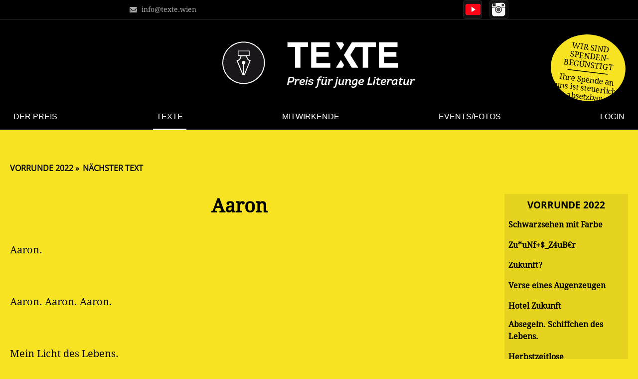

--- FILE ---
content_type: text/html; charset=utf-8
request_url: https://texte.wien/text/aaron.html
body_size: 26639
content:
<!DOCTYPE html>
<html lang="de" class="before novoting noeinreichen blest">
<head>
<link rel="preconnect" href="https://fonts.googleapis.com">
<link rel="preconnect" href="https://fonts.gstatic.com" crossorigin>
<link href="https://fonts.googleapis.com/css2?family=Noto+Serif:wdth@62.5..100&display=swap" rel="stylesheet">
<meta charset="utf-8">
<title>Aaron - texte</title>
<base href="https://texte.wien/">
<meta name="robots" content="index,follow">
<meta name="description" content="">
<meta name="keywords" content="">
<meta name="generator" content="Contao Open Source CMS">
<meta name="viewport" content="width=device-width,initial-scale=1.0">
<link rel="stylesheet" href="assets/css/c234ed594832.css">
<script src="assets/js/eb17b791dcfc.js"></script>
<script src="files/js/jquery.mobile.custom.min.js"></script><script src="files/js/tx-site.js"></script>
<!--[if lt IE 9]><script src="assets/html5shiv/3.7.2/html5shiv-printshiv.min.js"></script><![endif]-->
<script>var contestPhase="before";var reqTK="fc5e845e3a3c09d0d72a6fb0e1992197"</script>
<style>#thema .inside>div:after{content:"26"}</style>
</head>
<body id="top" class="mac chrome webkit ch131">
<div class="topline flex justifybetween"><ul class="intern"><li><a href="mailto:info@texte.wien" class="mail">info@texte.wien</a></li><li><a class="fon" href="tel:+436781227203">+43 678 1227 203</a></li></ul>
<ul class="social"><li class="yt"><a href="https://www.youtube.com/channel/UC5ea0f1-YpwLwkjB6lloSlw" target="_blank" title="Watch us on YouTube">Watch us on YouTube</a></li><li class="fb"><a href="https://www.facebook.com/texte2017/" target="_blank" title="Follow us on Facebook">Follow us on Facebook</a></li><li class="ig"><a href="https://www.instagram.com/texte_von_jugendlichen/?igsh=MWo0anhvamRuY3Zm&utm_source=qr" target="_blank" title="Follow us on Instagram">Follow us on Instagram</a></li></ul>
</div>
<div style="display: none">
REQUEST_TOKEN: fc5e845e3a3c09d0d72a6fb0e1992197<br>TL_LANGUAGE: en<br>DISABLE_CACHE: <br>TL_USER_LOGGED_IN: <br>  </div>
<header id="header" class="js-scroll fixed" data-scrolldir="2">
<div class="inside">
<input type="radio" name="logpw" id="log-0" class="opener">
<a href="./"><img src="files/layout/logo.png" alt="Logo" class="logo"></a>
<!-- indexer::stop -->
<nav class="mod_navigation scrollmen block" id="mainnav">
<a href="text/aaron.html#skipNavigation6" class="invisible">Navigation überspringen</a>
<ul class="level_1" role="menubar">
<li class="hamburger"><a onclick="togglemen();">Menü umschalten</a></li>          <li class="page-rightcol start first">
<a href="der-preis.html" title="texte - Preis für junge Literatur" class="page-rightcol start first" role="menuitem">Der Preis</a>
</li>
<li class="trail page-rightcol">
<a href="texte.html" title="Texte" class="trail page-rightcol" role="menuitem">Texte</a>
</li>
<li class="submenu">
<a href="finalisten.html" title="Mitwirkende" class="submenu" role="menuitem" aria-haspopup="true">Mitwirkende</a>
<ul class="level_2" role="menu">
<li class="mitwirkende first">
<a href="finalisten.html" title="Im Finale" class="mitwirkende first" role="menuitem">Im Finale</a>
</li>
<li class="mitwirkende">
<a href="jury.html" title="Jury" class="mitwirkende" role="menuitem">Jury</a>
</li>
<li class="mitwirkende">
<a href="kuenstler.html" title="Kunstschaffende" class="mitwirkende" role="menuitem">Kunstschaffende</a>
</li>
<li class="mitwirkende schulen">
<a href="schulen.html" title="Schulen" class="mitwirkende schulen" role="menuitem">Schulen</a>
</li>
<li class="mitwirkende last">
<a href="Team.html" title="Team" class="mitwirkende last" role="menuitem">Team</a>
</li>
</ul>
</li>
<li class="mitwirkende veranstaltungen">
<a href="veranstaltungen.html" title="Events/Fotos" class="mitwirkende veranstaltungen" role="menuitem">Events/Fotos</a>
</li>
<li class="loginpage last">
<span class="loginpage sibling last" onclick="document.querySelector('body').classList.toggle('showlogin')">Login</span>
</li>
</ul>
<a id="skipNavigation6" class="invisible">&nbsp;</a>
</nav>
<!-- indexer::continue -->
<div id="spBTN_wrap">
<div id="spBTN_container">
<a onclick="document.getElementById('sponsorInfo').scrollIntoView(false);" id="spBTN" class="gelb noto-serif-spende pointer">
<span class="b"><span>Wir sind</span><span>spenden-</span><span>begünstigt</span></span>
<span class="no-transform"><span>Ihre Spende an</span><span>uns ist steuerlich</span><span>absetzbar.</span></span>
</a>
</div>
</div>
<!-- indexer::stop -->
<!-- mod-login -->
<div class="mod_login gelb one_column tableless login block" id="login">
<input type="radio" name="logpw" id="log-1" class="opener" checked>
<div class="to-open">
<form action="text/aaron.html" id="tl_login" method="post">
<div class="formbody">
<input type="hidden" name="FORM_SUBMIT" value="tl_login">
<input type="hidden" name="REQUEST_TOKEN" value="fc5e845e3a3c09d0d72a6fb0e1992197">
<div class="labelwrap">
<label for="username">E-Mailadresse</label>
<input type="text" name="username" id="username" class="text" value="">
</div>
<div class="labelwrap">
<label for="password">Passwort</label>
<input type="password" name="password" id="password" class="text password" value="">
</div>
<div class="checkbox_container">
<input type="checkbox" name="autologin" id="autologin" value="1" class="checkbox"> <label for="autologin">Angemeldet bleiben</label>
</div>
<div class="submit_container">
<button type="submit" class="submit">Login</button>
<a href="registrieren-autor.html" class="asbtn asbbtn button">Neuer User</a>
</div>
</div>
</form>
</div>
<!--<label for="log-0" class="closebox"></label>-->
<!-- </div> wg passwortintegration-->
<!-- indexer::continue -->
<!-- indexer::stop -->
<label for="log-2" class="pwlog schaumaa">Passwort vergessen?</label>
<input type="radio" name="logpw" id="log-2" class="opener">
<div class="to-open mod_lostPassword testclass tableless block">
<label for="log-1" class="closebox"></label>
<form action="passwort-zuruecksetzen.html" id="tl_lost_password" method="post">
<div class="formbody">
<input type="hidden" name="FORM_SUBMIT" value="tl_lost_password">
<input type="hidden" name="REQUEST_TOKEN" value="fc5e845e3a3c09d0d72a6fb0e1992197">
<div class="labelwrap">
<div class="widget widget-text mandatory">
<label for="ctrl_email" class="mandatory">
<span class="invisible">Pflichtfeld </span>E-Mail-Adresse<span class="mandatory">*</span>
</label>
<input type="email" name="email" id="ctrl_email" class="text mandatory" value="" required maxlength="255">
</div>
</div>
<div class="submit_container">
<button type="submit" class="submit">Passwort anfordern</button>
</div>
</div>
</form>
</div>
</div><!-- zusatz-enddiv wg integration in login -->
<!-- indexer::continue -->
</div>
</header>
<div class="custom">
<div id="sliderarea">
<div class="inside">
</div>
</div>
</div>
<div id="container">
<main id="main">
<div class="inside">
<div class="mod_article margined first block" id="einzeltext">
<div class="mod_newsreader nodisp block">
<!-- indexer::stop -->
<p class="back"><a href="javascript:history.go(-1)" title="Zurück">Zurück</a></p>
<!-- indexer::continue -->
</div>
<div style='display:none'>show 2 Vorrundentexte</div><div data-az="0" class="layout_full textdetail txtbg rel Vorrundentexte before login" data-id="2968">
<div>
<div class="ce_text block">
<h1>Aaron</h1>
<p>Aaron. </p>
<p>&nbsp;</p>
<p>Aaron. Aaron. Aaron. </p>
<p>&nbsp;</p>
<p>Mein Licht des Lebens. </p>
<p>&nbsp;</p>
<p>Mein Herz. </p>
<p>&nbsp;</p>
<p>Meine Seele. </p>
<p>&nbsp;</p>
<p>Aaron. </p>
<p>&nbsp;</p>
<p>Ich wünschte, ich könnte für immer in diesem Gefühl bleiben. Mein Körper, warm und entspannt. Wir liegen im Bett und werden von den Laken umhüllt. Du küsst meine Stirn und ich lege meinen Kopf auf deine Brust. Ich höre auf deinen Herzschlag, wenn du mit mir sprichst, deine Finger reiben meinen Rücken und dein Kinn ruht so sanft auf der Oberseite meines Kopfs, dass ich niemals aufstehen möchte. </p>
<p>&nbsp;</p>
<p>Wenn du lachtest, </p>
<p>&nbsp;</p>
<p>lachte mein Herz. </p>
<p>&nbsp;</p>
<p>Wenn du sprachst, </p>
<p>&nbsp;</p>
<p>sangen meine Ohren. </p>
<p>&nbsp;</p>
<p>Wenn wir uns umarmten, </p>
<p>&nbsp;</p>
<p>wärmten sich meine Sinne. </p>
<p>&nbsp;</p>
<p>Wenn du bei mir warst, </p>
<p>&nbsp;</p>
<p>war ich sicher. </p>
<p>&nbsp;</p>
<p>Ich bin auf deine Worte hereingefallen, deine süßen Worte, die mich glücklich machten. Ich bin auf deine Handlungen hereingefallen, deine freundlichen Handlungen, die mich glücklich machten. Ich habe dir meine Liebe geschenkt, so viel Liebe. Unsere nächtlichen Gespräche, bis die Sterne verschwanden und die Sonne aufwachte. Wir sprachen über unsere schmerzhafte Vergangenheit und unsere süße gemeinsame Zukunft. </p>
<p>&nbsp;</p>
<p>Was passierte mit uns? Wir fingen so glücklich an, aber endeten so schnell, als über Gefühle gesprochen wurde. Wo liefen wir falsch? </p>
<p>&nbsp;</p>
<p>Es wäre so viel einfacher, dich zu hassen. Trotzdem kann ich das nicht. Ich kenne deine Geschichte. Ich habe dich kennengelernt und wer du bist, jenseits der Oberfläche. Ich weiß, warum du mir all den Schmerz zugefügt hast. Es ist keine Entschuldigung, und ich bin nicht sauer. Obwohl ich wünschte, dass ich es sein könnte. </p>
<p>&nbsp;</p>
<p>Ich wünschte, ich könnte dich hassen. </p>
<p>&nbsp;</p>
<p>Ich denke immer noch jeden Tag an dich. Ich denke daran, wie sehr ich dich mehr als jeden anderen geliebt habe. Ich hoffte wirklich, dass der Schmerz, dich zu verlieren, inzwischen verschwinden würde. Aber selbst wenn sich die Jahreszeiten ändern und die Zeit vergeht, sind unsere Erinnerungen das Einzige, was in meinem Kopf herumschwirrt. </p>
<p>&nbsp;</p>
<p>Liebling, was mache ich, wenn ich nie aufhöre, dich zu lieben? </p>
<p>&nbsp;</p>
<p>Ich stellte mir heimlich eine Zukunft mit dir vor. Um vier Uhr morgens tanzten wir langsam durch einen Raum mit einem Lächeln, das sich an unsere beiden Gesichter klammerte. Das Leben würde nie langweilig werden, solange ich bei dir wäre. Du würdest mich an Tagen, an denen ich mich nicht erinnern konnte, wie ich lächeln sollte, zum Lachen bringen. Ich schlief jede Nacht in deinen Armen ein, weil sie mich daran erinnerten, wie es sich anfühlt, sicher zu sein. Und es gab niemanden, der dich ersetzen konnte. Du hast das schönste Herz, das ich je gekannt habe. </p>
<p>&nbsp;</p>
<p>Ich war so süchtig nach dir. </p>
<p>&nbsp;</p>
<p>Die Zeit nach dir war wie auf Entzug. </p>
<p>&nbsp;</p>
<p>Ich würde jeden Kontinent zu Fuß überqueren, </p>
<p>&nbsp;</p>
<p>um das zu finden, was du bei mir suchst. </p>
<p>&nbsp;</p>
<p>Doch ich war nie genug. </p>
<p>&nbsp;</p>
<p>&nbsp;</p>
<p>Aaron, warum war ich nie genug? </p>
<p>&nbsp;</p>
<p>Warum konntest du mich nicht lieben? </p>
<p>&nbsp;</p>
<p>Hattest du Angst, oder wolltest du es gar nicht versuchen? </p>
<p>&nbsp;</p>
<p>Das Licht unserer Liebe ist erloschen. Doch ich hoffe immer noch, Tag für Tag, darauf, dass sich unsere Wege in der Zukunft noch einmal treffen werden. </p>
</div>
<ul class="breadcrumb upperbc no-bullets sans"><li><a href="../texte.html?s=v" class="untendick">Vorrunde 2022</a></li><li><a href="text/oase-im-chaos.html" class="untendick">Nächster Text</a></li></ul><ul class="breadcrumb lowerbc no-bullets sans"><li><a href="../texte.html?s=v" class="untendick">Vorrunde 2022</a></li><li><a href="text/oase-im-chaos.html" class="untendick">Nächster Text</a></li></ul></div>
<div class="seitennav">
<nav id="switchtextlist2" class="stl2 punkte login"><ul class="no-bullets asbtn punkte"><li><h3>Vorrunde 2022</h3></li><li class="teli" data-cnt="827"><a href="text/schwarzsehen-mit-farbe.html">Schwarzsehen mit Farbe</a></li><li class="teli" data-cnt="826"><a href="text/zuunf_z4ubr.html">Zu*uNf+$_Z4uB€r</a></li><li class="teli" data-cnt="825"><a href="text/zukunft-3.html">Zukunft?</a></li><li class="teli" data-cnt="824"><a href="text/verse-eines-augenzeugen.html">Verse eines Augenzeugen</a></li><li class="teli" data-cnt="823"><a href="text/hotel-zukunft.html">Hotel Zukunft</a></li><li class="teli" data-cnt="822"><a href="text/absegeln-schiffchen-des-lebens.html">Absegeln. Schiffchen des Lebens.</a></li><li class="teli" data-cnt="821"><a href="text/herbstzeitlose.html">Herbstzeitlose</a></li><li class="teli" data-cnt="820"><a href="text/schweige-nicht.html">schweige nicht</a></li><li class="teli" data-cnt="819"><a href="text/perspektivenwechsel-1.html">perspektivenwechsel</a></li><li class="teli" data-cnt="818"><a href="text/mglichkeiten.html">Möglichkeiten</a></li><li class="teli" data-cnt="817"><a href="text/am-bellevue.html">Am Bellevue</a></li><li class="teli" data-cnt="816"><a href="text/marseillepulsieren.html">Marseillepulsieren</a></li><li class="teli" data-cnt="815"><a href="text/nie-wird-es-so-sein-wie-es-mal-war.html">Nie wird es so sein wie es mal war</a></li><li class="teli" data-cnt="814"><a href="text/gedankengespinst.html">Gedankengespinst</a></li><li class="teli" data-cnt="813"><a href="text/halbgrieche-an-vollgott.html">Halbgrieche an Vollgott</a></li><li class="teli" data-cnt="812"><a href="text/mea-culpa.html">Mea culpa</a></li><li class="teli" data-cnt="811"><a href="text/der-sporti.html">Der Sporti</a></li><li class="teli" data-cnt="810"><a href="text/warten-1.html">warten</a></li><li class="teli" data-cnt="809"><a href="text/estan-und-der-wald.html">Estan und der Wald</a></li><li class="teli" data-cnt="808"><a href="text/der-letzte-tag-des-endes.html">Der letzte Tag des Endes</a></li><li class="teli" data-cnt="807"><a href="text/nicht-einmal-stechmcken.html">Nicht einmal Stechmücken</a></li><li class="teli" data-cnt="806"><a href="text/der-gelbe-luftballon.html">Der gelbe Luftballon</a></li><li class="teli" data-cnt="805"><a href="text/die-berlebende.html">Die Überlebende</a></li><li class="teli" data-cnt="804"><a href="text/lass-mich-dir-etwas-zeigen.html">Lass mich dir etwas zeigen</a></li><li class="teli" data-cnt="803"><a href="text/eine-verdrehte-welt.html">Eine verdrehte Welt</a></li><li class="teli" data-cnt="802"><a href="text/short-endless-life.html">Short, Endless Life</a></li><li class="teli" data-cnt="801"><a href="text/am-ende-der-zeit.html">Am Ende der Zeit</a></li><li class="teli" data-cnt="800"><a href="text/jemand-den-ich-einmal-kannte.html">Jemand, den ich einmal kannte</a></li><li class="teli" data-cnt="799"><a href="text/halbleer.html">Halbleer</a></li><li class="teli" data-cnt="798"><a href="text/zukunftsschauder-1.html">ZukunftsSCHAUDER</a></li><li class="teli" data-cnt="797"><a href="text/winterstadt.html">Winterstadt</a></li><li class="teli" data-cnt="796"><a href="text/die-ampel-ist-rot.html">DIE AMPEL IST ROT</a></li><li class="teli" data-cnt="795"><a href="text/futurisma-das-sind-wir.html">Futurisma, das sind wir</a></li><li class="teli" data-cnt="794"><a href="text/verlorene-anderswelt.html">Verlorene Anderswelt</a></li><li class="teli" data-cnt="793"><a href="text/der-trank.html">Der Trank</a></li><li class="teli" data-cnt="792"><a href="text/geschichte-und-politische-bildung.html">Geschichte und politische Bildung</a></li><li class="teli" data-cnt="791"><a href="text/sind-wir-alle-gleich.html">Sind wir alle gleich?</a></li><li class="teli" data-cnt="790"><a href="text/mein-leben-mit-dem-tod.html">Mein Leben mit dem Tod</a></li><li class="teli" data-cnt="789"><a href="text/der-mann-mit-dem-warmen-bier.html">Der Mann mit dem warmen Bier</a></li><li class="teli" data-cnt="788"><a href="text/marsianer.html">MARSIANER</a></li><li class="teli" data-cnt="787"><a href="text/ist-es-das-alles-wert.html">IST ES DAS ALLES WERT?</a></li><li class="teli" data-cnt="786"><a href="text/eine-kurze-geschichte-von-kamel-dem-kamel-und-dromedar-dem-dromedar.html">Eine kurze Geschichte von Kamel, dem Kamel und Dromedar dem Dromedar</a></li><li class="teli" data-cnt="785"><a href="text/irgendwann-irgendwo.html">Irgendwann, irgendwo?</a></li><li class="teli" data-cnt="784"><a href="text/zukunft-nicht-geschichte-schreiben.html">Zukunft nicht Geschichte schreiben</a></li><li class="teli" data-cnt="783"><a href="text/umgekehrte-zukunft.html">Umgekehrte Zukunft</a></li><li class="teli" data-cnt="782"><a href="text/rostschatten-dyszyklopdie-steampunk.html">Rostschatten - Dyszyklopädie &#40;Steampunk&#41;</a></li><li class="teli" data-cnt="781"><a href="text/sukha.html">Sukha</a></li><li class="teli" data-cnt="780"><a href="text/es-reicht-2.html">ES REICHT!</a></li><li class="teli" data-cnt="779"><a href="text/es-war-zeit.html">Es war Zeit</a></li><li class="teli" data-cnt="778"><a href="text/leitfaden.html">Leitfaden</a></li><li class="teli" data-cnt="777"><a href="text/noor.html">Noor</a></li><li class="teli" data-cnt="776"><a href="text/zukunft-war-gestern.html">Zukunft war gestern</a></li><li class="teli" data-cnt="775"><a href="text/eiscreme.html">Eiscreme</a></li><li class="teli" data-cnt="774"><a href="text/nichts-besonderes.html">nichts besonderes</a></li><li class="teli" data-cnt="773"><a href="text/honigmdchen.html">Honigmädchen</a></li><li class="teli" data-cnt="772"><a href="text/gefangen-in-der-endlosschleife.html">Gefangen in der Endlosschleife</a></li><li class="teli" data-cnt="771"><a href="text/seelenfreier-krper-gesellschaft-ohne-jugend.html">Seelenfreier Körper – Gesellschaft ohne Jugend?</a></li><li class="teli" data-cnt="770"><a href="text/roter-asphalt.html">Roter Asphalt</a></li><li class="teli" data-cnt="769"><a href="text/witz-mit-linkem-pingpongball.html">Witz mit linkem pingpongball</a></li><li class="teli" data-cnt="768"><a href="text/morgen-3.html">Morgen...</a></li><li class="teli" data-cnt="767"><a href="text/im-blickwinkel-oder.html">Im Blickwinkel, oder?</a></li><li class="teli" data-cnt="766"><a href="text/ein-treffen-mit-der-zukunft.html">Ein Treffen mit der Zukunft</a></li><li class="teli" data-cnt="765"><a href="text/ja-ich-bin-aus-der-ukraine.html">Так, я з України - Ja, ich bin aus der Ukraine</a></li><li class="teli" data-cnt="764"><a href="text/zerissen.html">Zerissen</a></li><li class="teli" data-cnt="763"><a href="text/willkommen-auf-astra-noctis.html">Willkommen auf „Astra Noctis“!</a></li><li class="teli" data-cnt="762"><a href="text/der-tag-der-hoffnung.html">Der Tag der Hoffnung</a></li><li class="teli" data-cnt="761"><a href="text/zukunft-im-jahre-1889.html">Zukunft im Jahre 1889</a></li><li class="teli" data-cnt="760"><a href="text/welche-zukunft-wollen-wir.html">Welche Zukunft wollen wir?</a></li><li class="teli" data-cnt="759"><a href="text/ich-3.html">Ich?</a></li><li class="teli" data-cnt="758"><a href="text/schicksal-1.html">Schicksal</a></li><li class="teli" data-cnt="757"><a href="text/zuversicht-in-sicht.html">Zuversicht in Sicht?</a></li><li class="teli" data-cnt="756"><a href="text/zerschellen-an-der-liegenden-acht.html">Zerschellen an der liegenden Acht</a></li><li class="teli" data-cnt="755"><a href="text/wir-sind-alle-paprikas.html">Wir sind alle Paprikas</a></li><li class="teli" data-cnt="754"><a href="text/ich-will-1.html">Ich will</a></li><li class="teli" data-cnt="753"><a href="text/an-die-liebe-meines-lebens.html">An die Liebe meines Lebens</a></li><li class="teli" data-cnt="752"><a href="text/magia-potio-future.html">Magia Potio Future</a></li><li class="teli" data-cnt="751"><a href="text/zweimal-ich-oder-was-ich-mir-sagen-musste.html">zweimal ich oder was ich mir sagen musste</a></li><li class="teli" data-cnt="750"><a href="text/zwischen-tr-und-angel.html">zwischen tür und angel</a></li><li class="teli" data-cnt="749"><a href="text/mutter-1.html">Mutter</a></li><li class="teli" data-cnt="748"><a href="text/wenn-ich-meine-augen-schliee.html">Wenn ich meine Augen schließe</a></li><li class="teli" data-cnt="747"><a href="text/einblicke.html">Einblicke</a></li><li class="teli" data-cnt="746"><a href="text/dada-gegen-die-zukunft.html">DADA gegen die Zukunft</a></li><li class="teli" data-cnt="745"><a href="text/mission-impossibile.html">MISSION IMPOSSIBILE</a></li><li class="teli" data-cnt="744"><a href="text/auszeit.html">Auszeit</a></li><li class="teli" data-cnt="743"><a href="text/wunderbare-einsamkeit.html">Wunderbare Einsamkeit</a></li><li class="teli" data-cnt="742"><a href="text/niemand-ist-was-besseres.html">Niemand ist was Besseres</a></li><li class="teli" data-cnt="741"><a href="text/morgendmmerung.html">Morgendämmerung</a></li><li class="teli" data-cnt="740"><a href="text/kampfgeist.html">Kampfgeist</a></li><li class="teli" data-cnt="739"><a href="text/ich-schei-auf-den-zauberer.html">&#35;Ich-Scheiß-Auf-Den-Zauberer</a></li><li class="teli" data-cnt="738"><a href="text/glasmurmelwunder.html">Glasmurmelwunder</a></li><li class="teli" data-cnt="737"><a href="text/das-wiedersehen-mit-dem-tod.html">Das Wiedersehen mit dem Tod</a></li><li class="teli" data-cnt="736"><a href="text/magentafarben.html">Magentafarben</a></li><li class="teli" data-cnt="735"><a href="text/die-jugend-probleme-beauty-standards-unsicherheit.html">Die Jugend, Probleme, Beauty Standards, Unsicherheit</a></li><li class="teli" data-cnt="734"><a href="text/zukunftsngste.html">Zukunftsängste</a></li><li class="teli" data-cnt="733"><a href="text/hoffnung-her-wnschen.html">Hoffnung her wünschen</a></li><li class="teli" data-cnt="732"><a href="text/einbahn-des-lebens.html">Einbahn des Lebens</a></li><li class="teli" data-cnt="731"><a href="text/der-vorgehen.html">Der Vorgeher</a></li><li class="teli" data-cnt="730"><a href="text/lebensbiss.html">Lebensbiss</a></li><li class="teli" data-cnt="729"><a href="text/ein-innerer-monolog-ber-die-zeit.html">Ein innerer Monolog über die Zeit</a></li><li class="teli" data-cnt="728"><a href="text/prokrastination.html">Pro­kras­ti­na­ti­on</a></li><li class="teli" data-cnt="727"><a href="text/tag-wei-ich-nicht-mehr.html">Tag: weiß ich nicht mehr</a></li><li class="teli" data-cnt="726"><a href="text/waschmaschinen.html">Waschmaschinen</a></li><li class="teli" data-cnt="725"><a href="text/ich-wei-nichts-gar-nichts.html">Ich weiß nichts, gar nichts!</a></li><li class="teli" data-cnt="724"><a href="text/verschwundener-zauber.html">Verschwundener Zauber</a></li><li class="teli" data-cnt="723"><a href="text/was-wre-wenn-3.html">Was wäre, wenn?</a></li><li class="teli" data-cnt="722"><a href="text/das-glck-in-der-zukunft.html">Das Glück in der Zukunft</a></li><li class="teli" data-cnt="721"><a href="text/die-welt-ist-schwarz.html">Die Welt ist schwarz</a></li><li class="teli" data-cnt="720"><a href="text/legoli.html">Legoli</a></li><li class="teli" data-cnt="719"><a href="text/die-einladung.html">Die Einladung</a></li><li class="teli" data-cnt="718"><a href="text/konstant.html">konstant</a></li><li class="teli" data-cnt="717"><a href="text/id-2060-1.html">2060</a></li><li class="teli" data-cnt="716"><a href="text/aus-fehlern-zu-lernen.html">Aus Fehlern zu lernen</a></li><li class="teli" data-cnt="715"><a href="text/woke.html">woke</a></li><li class="teli" data-cnt="714"><a href="text/ein-leben-mit-dir.html">Ein Leben mit dir</a></li><li class="teli" data-cnt="713"><a href="text/wenn-die-nacht-aufhrt-zu-zaubern.html">Wenn die Nacht aufhört zu zaubern</a></li><li class="teli" data-cnt="712"><a href="text/zeit-bricht.html">Zeit bricht</a></li><li class="teli" data-cnt="711"><a href="text/aussicht-nach-vorne.html">Aussicht nach vorne…</a></li><li class="teli" data-cnt="710"><a href="text/das-leben-unserer-kinder.html">Das Leben unserer Kinder</a></li><li class="teli" data-cnt="709"><a href="text/der-heimweg.html">Der Heimweg</a></li><li class="teli" data-cnt="708"><a href="text/ber-eine-kaputte-welt-per-menschenhand-geschaffen.html">Über eine kaputte Welt per Menschenhand geschaffen</a></li><li class="teli" data-cnt="707"><a href="text/salzi-unser.html">Salzi Unser</a></li><li class="teli" data-cnt="706"><a href="text/p-knut-monsieur-ziegenbrut.html">P. Knut - Monsieur Ziegenbrut</a></li><li class="teli" data-cnt="705"><a href="text/sie-wird-kommen.html">Sie wird kommen</a></li><li class="teli" data-cnt="704"><a href="text/zersplitterte-trume.html">Zersplitterte Träume</a></li><li class="teli" data-cnt="703"><a href="text/polarstern.html">Polarstern</a></li><li class="teli" data-cnt="702"><a href="text/zukunftsmusik.html">Zukunftsmusik</a></li><li class="teli" data-cnt="701"><a href="text/schwarz-mit-einen-fleck-blau.html">Schwarz mit einen Fleck Blau</a></li><li class="teli" data-cnt="700"><a href="text/jugendzeit.html">Jugendzeit</a></li><li class="teli" data-cnt="699"><a href="text/parallelwelt.html">Parallelwelt</a></li><li class="teli" data-cnt="698"><a href="text/id-27-minuten.html">27 Minuten</a></li><li class="teli" data-cnt="697"><a href="text/die-wundervolle-io.html">Die wundervolle Io</a></li><li class="teli" data-cnt="696"><a href="text/purple-brain.html">Purple Brain</a></li><li class="teli" data-cnt="695"><a href="text/vergissmeinnicht-1.html">VERGISSMEINNICHT</a></li><li class="teli" data-cnt="694"><a href="text/der-zukunfttrank.html">Der Zukunfttrank</a></li><li class="teli" data-cnt="693"><a href="text/rotweintrume.html">Rotweinträume</a></li><li class="teli" data-cnt="692"><a href="text/fnf-vier-drei-zwei-eins.html">Fünf. Vier. Drei. Zwei. Eins</a></li><li class="teli" data-cnt="691"><a href="text/mayla.html">Mayla</a></li><li class="teli" data-cnt="690"><a href="text/die-groen-trume-des-kleinen-wiens.html">Die großen Träume des kleinen Wiens</a></li><li class="teli" data-cnt="689"><a href="text/verlorene-liebe.html">Verlorene Liebe</a></li><li class="teli" data-cnt="688"><a href="text/die-suche-nach-dem-zauber.html">Die Suche nach dem Zauber</a></li><li class="teli" data-cnt="687"><a href="text/der-zaubertrank.html">Der Zaubertrank</a></li><li class="teli" data-cnt="686"><a href="text/der-schlimmste-geburtstag.html">Der schlimmste Geburtstag</a></li><li class="teli" data-cnt="685"><a href="text/inneres-kind.html">inneres KIND</a></li><li class="teli" data-cnt="684"><a href="text/was-ist-zukunft.html">Was ist „Zukunft”?</a></li><li class="teli" data-cnt="683"><a href="text/die-falsche-hoffnung-der-zukunft.html">Die falsche Hoffnung der Zukunft</a></li><li class="teli" data-cnt="682"><a href="text/strmung.html">Strömung</a></li><li class="teli" data-cnt="681"><a href="text/meine-zukunft-4.html">Meine Zukunft</a></li><li class="teli" data-cnt="680"><a href="text/die-prinzessin-die-es-nie-geben-wird.html">Die Prinzessin die es nie geben wird</a></li><li class="teli" data-cnt="679"><a href="text/auf-der-einen-seite-gro-aber-doch-so-klein.html">Auf der einen Seite groß, aber doch so klein</a></li><li class="teli" data-cnt="678"><a href="text/ein-blick-zu-viel.html">Ein Blick zu viel</a></li><li class="teli" data-cnt="677"><a href="text/liebst-du-wirklich.html">Liebst du wirklich?</a></li><li class="teli" data-cnt="676"><a href="text/wir-htten-nie-gedacht.html">Wir hätten nie gedacht...</a></li><li class="teli" data-cnt="675"><a href="text/die-zukunft-liegt-in-deiner-hand.html">Die Zukunft liegt in deiner Hand</a></li><li class="teli" data-cnt="674"><a href="text/gefangene-freiheit.html">Gefangene Freiheit</a></li><li class="teli" data-cnt="673"><a href="text/die-zukunft-schreiben.html">Die Zukunft schreiben</a></li><li class="teli" data-cnt="672"><a href="text/der-giraffenboom.html">Der Giraffenboom</a></li><li class="teli" data-cnt="671"><a href="text/dinnerparty.html">Dinnerparty</a></li><li class="teli" data-cnt="670"><a href="text/bamut.html">Bamut</a></li><li class="teli" data-cnt="669"><a href="text/blasse-worte.html">Blasse Worte</a></li><li class="teli" data-cnt="668"><a href="text/glaskugel.html">Glaskugel</a></li><li class="teli" data-cnt="667"><a href="text/zeit-und-verlustngste.html">Zeit und Verlustängste</a></li><li class="teli" data-cnt="666"><a href="text/e-mail-an-gott.html">E-Mail an Gott</a></li><li class="teli" data-cnt="665"><a href="text/elina-laszloffy-mein-beitrag-zum-kreativschreibwettbewerb-2022-zum-thema-zukunftszauber.html">Mein Beitrag zum Kreativschreibwettbewerb 2022 zum Thema "Zukunftszauber"</a></li><li class="teli" data-cnt="664"><a href="text/was-wren-wir-ohne-zukunft-was-wren-wir-ohne-sie.html">Was wären wir ohne Zukunft, was wären wir ohne sie?</a></li><li class="teli" data-cnt="663"><a href="text/htte-ich-nur-eine-zeitmaschine.html">Hätte ich nur eine Zeitmaschine</a></li><li class="teli" data-cnt="662"><a href="text/erlsende-verzweiflung.html">Erlösende Verzweiflung</a></li><li class="teli" data-cnt="661"><a href="text/cracked-smile.html">Cracked Smile</a></li><li class="teli" data-cnt="660"><a href="text/mc-zukunftszauber.html">Mc Zukunftszauber</a></li><li class="teli" data-cnt="659"><a href="text/harmonisches-erstrahlen.html">harmonisches Erstrahlen</a></li><li class="teli" data-cnt="658"><a href="text/morgen-kann-i-ah-no-vodi-saufen.html">Morgen kann i ah no Vodi saufen</a></li><li class="teli" data-cnt="657"><a href="text/id-1830.html">18:30</a></li><li class="teli" data-cnt="656"><a href="text/vorbestimmt.html">vorbestimmt</a></li><li class="teli" data-cnt="655"><a href="text/zukunftsferne.html">Zukunftsferne</a></li><li class="teli" data-cnt="654"><a href="text/hoffnung-5.html">HOFFNUNG</a></li><li class="teli" data-cnt="653"><a href="text/das-fenster.html">Das Fenster</a></li><li class="teli" data-cnt="652"><a href="text/layla.html">LAYLA</a></li><li class="teli" data-cnt="651"><a href="text/wie-die-stadt-ihrer-trume.html">Wien, die Stadt ihrer Träume</a></li><li class="teli" data-cnt="650"><a href="text/horror-vacui.html">Horror Vacui</a></li><li class="teli" data-cnt="649"><a href="text/luftballon.html">Luftballon</a></li><li class="teli" data-cnt="648"><a href="text/ozean-1.html">Ozean</a></li><li class="teli" data-cnt="647"><a href="text/staub-1.html">Staub</a></li><li class="teli" data-cnt="646"><a href="text/die-farbe-in-deiner-hand.html">Die Farbe in deiner Hand</a></li><li class="teli" data-cnt="645"><a href="text/der-blaue-drache-an-meiner-tr.html">Der blaue Drache an meiner Tür</a></li><li class="teli" data-cnt="644"><a href="text/rekonstruktion.html">Rekonstruktion</a></li><li class="teli" data-cnt="643"><a href="text/id-2-wnsche-und-ein-zauber.html">2 Wünsche und ein Zauber</a></li><li class="teli" data-cnt="642"><a href="text/der-letzte-eintrag.html">Der letzte Eintrag</a></li><li class="teli" data-cnt="641"><a href="text/das-licht-des-vollmonds.html">Das Licht des Vollmonds</a></li><li class="teli" data-cnt="640"><a href="text/alles-was-uns-noch-retten-kann-ist-ein-zauber.html">Alles, was uns noch retten kann, ist ein Zauber</a></li><li class="teli" data-cnt="639"><a href="text/dasein.html">Dasein</a></li><li class="teli" data-cnt="638"><a href="text/hoffnung-3.html">Hoffnung</a></li><li class="teli" data-cnt="637"><a href="text/das-mdchen-mit-tausend-funkelnden-sternen-in-den-augen.html">Das Mädchen mit tausend funkelnden Sternen in den Augen</a></li><li class="teli" data-cnt="636"><a href="text/schneewittchen-20.html">Schneewittchen 2.0</a></li><li class="teli" data-cnt="635"><a href="text/nicht-berhmt-aber-glcklich.html">Nicht berühmt, aber glücklich</a></li><li class="teli" data-cnt="634"><a href="text/beschwerde.html">Beschwerde :&#40;</a></li><li class="teli" data-cnt="633"><a href="text/die-moderne-arche-noah.html">Die moderne Arche Noah</a></li><li class="teli" data-cnt="632"><a href="text/mein-lieblingstagtraum.html">Mein Lieblingstagtraum</a></li><li class="teli" data-cnt="631"><a href="text/geheimnis-der-vergangenheit.html">Geheimnis der Vergangenheit</a></li><li class="teli" data-cnt="630"><a href="text/tagtrume.html">Tagträume</a></li><li class="teli" data-cnt="629"><a href="text/fragen-ber-antworten.html">Fragen über Antworten</a></li><li class="teli" data-cnt="628"><a href="text/vergangenheitszauber.html">Vergangenheitszauber</a></li><li class="teli" data-cnt="627"><a href="text/gestrkt-in-die-zukunft.html">Gestärkt in die Zukunft</a></li><li class="teli" data-cnt="626"><a href="text/id-2042-die-welt-steht-kopf.html">2042 – die Welt steht Kopf!</a></li><li class="teli" data-cnt="625"><a href="text/nackt.html">Nackt</a></li><li class="teli" data-cnt="624"><a href="text/der-weg-zum-erfolg-beginnt-damit-nicht-aufzugeben.html">Der Weg zum Erfolg beginnt damit, nicht aufzugeben</a></li><li class="teli" data-cnt="623"><a href="text/leere-1.html">Leere</a></li><li class="teli" data-cnt="622"><a href="text/das-ewige-spiel.html">Das ewige Spiel</a></li><li class="teli" data-cnt="621"><a href="text/der-zukunftsstaub.html">Der Zukunftsstaub</a></li><li class="teli" data-cnt="620"><a href="text/meine-zukunft-freya.html">Meine Zukunft, Freya</a></li><li class="teli" data-cnt="619"><a href="text/kindheit-in-der-stadt.html">Kindheit in der Stadt</a></li><li class="teli" data-cnt="618"><a href="text/die-drei-schwestern.html">Die drei Schwestern</a></li><li class="teli" data-cnt="617"><a href="text/der-zuknftige-zauberlehrling.html">Der zukünftige Zauberlehrling</a></li><li class="teli" data-cnt="616"><a href="text/die-to-do-liste-ist-die-ironie-des-lebens.html">Die To-Do Liste ist die Ironie des Lebens.</a></li><li class="teli" data-cnt="615"><a href="text/bernsteinfarbene-augen.html">Bernsteinfarbene Augen</a></li><li class="teli" data-cnt="614"><a href="text/vernderung-3.html">Veränderung</a></li><li class="teli" data-cnt="613"><a href="text/mein-engel-der-zukunft.html">Mein Engel der Zukunft</a></li><li class="teli" data-cnt="612"><a href="text/zukunftskrise.html">Zukunftskrise</a></li><li class="teli" data-cnt="611"><a href="text/dialog-die-zukunft-und-wir.html">Dialog: Die Zukunft und wir</a></li><li class="teli" data-cnt="610"><a href="text/spirit-of-time.html">Spirit of time</a></li><li class="teli" data-cnt="609"><a href="text/der-letzte-brief-der-menschheit.html">Der letzte Brief der Menschheit</a></li><li class="teli" data-cnt="608"><a href="text/die-zukunft-1.html">Die Zukunft?</a></li><li class="teli" data-cnt="607"><a href="text/der-mann-aus-dem-video.html">Der Mann aus dem Video</a></li><li class="teli" data-cnt="606"><a href="text/der-ort-des-ungewissen.html">Der Ort des Ungewissen</a></li><li class="teli" data-cnt="605"><a href="text/die-unvorhersehbare-zukunft-1.html">Die unvorhersehbare Zukunft</a></li><li class="teli" data-cnt="604"><a href="text/ein-blick-in-die-zukunft.html">Ein Blick in die Zukunft</a></li><li class="teli" data-cnt="603"><a href="text/ein-unerwartetes-wiedersehen-1.html">Ein unerwartetes Wiedersehen</a></li><li class="teli" data-cnt="602"><a href="text/ein-wissenschaftlicher-durchbruch.html">Ein wissenschaftlicher Durchbruch!</a></li><li class="teli" data-cnt="601"><a href="text/meine-etwas-andere-vorstellung-der-zukunft.html">Meine etwas andere Vorstellung der Zukunft</a></li><li class="teli" data-cnt="600"><a href="text/was-ist-die-wahrheit.html">Was ist die Wahrheit?</a></li><li class="teli" data-cnt="599"><a href="text/lauf-nicht.html">Lauf nicht!</a></li><li class="teli" data-cnt="598"><a href="text/weshalb-tun-wir.html">Weshalb tun wir?</a></li><li class="teli" data-cnt="597"><a href="text/mein-zuknftiges-leben.html">Mein Zukünftiges Leben</a></li><li class="teli" data-cnt="596"><a href="text/ein-streit-zwischen-mutter-und-tochter.html">Ein Streit zwischen Mutter und Tochter</a></li><li class="teli" data-cnt="595"><a href="text/entdeckung-eines-neuen-planeten.html">Entdeckung eines neuen Planeten</a></li><li class="teli" data-cnt="594"><a href="text/wegen-dir-verliert-die-zukunft-ihren-zauber.html">Wegen dir verliert die Zukunft ihren Zauber</a></li><li class="teli" data-cnt="593"><a href="text/verlor-n.html">Verlor ‘n?</a></li><li class="teli" data-cnt="592"><a href="text/teekesselchen.html">Teekesselchen</a></li><li class="teli" data-cnt="591"><a href="text/ein-blick-zurck.html">Ein Blick zurück</a></li><li class="teli" data-cnt="590"><a href="text/zukunfts-gedicht.html">Zukunfts Gedicht</a></li><li class="teli" data-cnt="589"><a href="text/das-groe-fragezeichen.html">Das große Fragezeichen</a></li><li class="teli" data-cnt="588"><a href="text/unwissendes-wissen.html">Unwissendes Wissen</a></li><li class="teli" data-cnt="587"><a href="text/magier-rudi.html">Magier Rudi</a></li><li class="teli" data-cnt="586"><a href="text/morgen-bermorgen-gestern.html">Morgen, Übermorgen, Gestern</a></li><li class="teli" data-cnt="585"><a href="text/neuanfang-mit-groen-gefhlen.html">Neuanfang mit großen Gefühlen</a></li><li class="teli" data-cnt="584"><a href="text/liebesgeschichte.html">Liebesgeschichte</a></li><li class="teli" data-cnt="583"><a href="text/wer-sind-wir.html">Wer sind wir?</a></li><li class="teli" data-cnt="582"><a href="text/die-trume-von.html">Die Träume von…</a></li><li class="teli" data-cnt="581"><a href="text/traumgewitter.html">Traumgewitter</a></li><li class="teli" data-cnt="580"><a href="text/die-geburtstagsfeier.html">Die Geburtstagsfeier</a></li><li class="teli" data-cnt="579"><a href="text/dienstag-der-21-juli-2022.html">Dienstag, der 21. Juli 2022</a></li><li class="teli" data-cnt="578"><a href="text/ist-der-mond-nur-fr-die-erde-wichtig.html">Ist der Mond nur für die Erde wichtig?</a></li><li class="teli" data-cnt="577"><a href="text/nebel-2.html">NEBEL</a></li><li class="teli" data-cnt="576"><a href="text/der-traum-vom-trumen.html">Der Traum vom Träumen</a></li><li class="teli" data-cnt="575"><a href="text/vielleicht-wre-die-zukunft-anders.html">Vielleicht wäre die Zukunft anders…</a></li><li class="teli" data-cnt="574"><a href="text/die-zukunft-in-eigener-hand.html">Die Zukunft in eigener Hand</a></li><li class="teli" data-cnt="573"><a href="text/die-zukunft-5.html">Die Zukunft</a></li><li class="teli" data-cnt="572"><a href="text/schne-zukunft.html">Schöne Zukunft?</a></li><li class="teli" data-cnt="571"><a href="text/getrennt-von-raum-und-zeit.html">Getrennt von Raum und Zeit</a></li><li class="teli" data-cnt="570"><a href="text/meine-perfekte-zukunft.html">Meine perfekte Zukunft.</a></li><li class="teli" data-cnt="569"><a href="text/wir-die-zukunft-1.html">Wir, die Zukunft?</a></li><li class="teli" data-cnt="568"><a href="text/schule-in-der-zukunft.html">Schule in der Zukunft</a></li><li class="teli" data-cnt="567"><a href="text/wien.html">Wien</a></li><li class="teli" data-cnt="566"><a href="text/denken-sie-daran.html">Denken Sie daran</a></li><li class="teli" data-cnt="565"><a href="text/kann-mein-traum-wirklichkeit-werden.html">Kann mein Traum Wirklichkeit werden?</a></li><li class="teli" data-cnt="564"><a href="text/maturant-eingangsmonolog.html">Maturant Eingangsmonolog</a></li><li class="teli" data-cnt="563"><a href="text/ein-weiterleben-nach-dem-tod.html">Ein Weiterleben nach dem Tod</a></li><li class="teli" data-cnt="562"><a href="text/ein-tag-an-der-uni.html">Ein Tag an der Uni</a></li><li class="teli" data-cnt="561"><a href="text/vergangenheit-trifft-auf-zukunft.html">Vergangenheit trifft auf Zukunft</a></li><li class="teli" data-cnt="560"><a href="text/hoffnung-6.html">Hoffnung</a></li><li class="teli" data-cnt="559"><a href="text/leben-auf-einem-anderen-planeten.html">Leben auf einem anderen Planeten</a></li><li class="teli" data-cnt="558"><a href="text/die-fahrt-in-die-zukunft.html">DIE Fahrt in die Zukunft</a></li><li class="teli" data-cnt="557"><a href="text/emilia-und-karla.html">Emilia und Karla</a></li><li class="teli" data-cnt="556"><a href="text/zukunft-7.html">&#62;&#62; Zukunft</a></li><li class="teli" data-cnt="555"><a href="text/wird-die-menschheit-sowas-jemals-erreichen.html">Wird die Menschheit sowas jemals erreichen?</a></li><li class="teli" data-cnt="554"><a href="text/wie-wir-aliens-erschufen.html">Wie wir Aliens erschufen</a></li><li class="teli" data-cnt="553"><a href="text/wecker-klingeln-zur-falschen-zeit.html">Wecker klingeln zur falschen Zeit</a></li><li class="teli" data-cnt="552"><a href="text/zauberhafte-zukunft.html">Zauberhafte Zukunft</a></li><li class="teli" data-cnt="551"><a href="text/die-kugel-der-zukunft.html">Die Kugel der Zukunft</a></li><li class="teli" data-cnt="550"><a href="text/alptraum-1.html">Alptraum</a></li><li class="teli" data-cnt="549"><a href="text/die-hoffnung-2.html">DIE HOFFNUNG</a></li><li class="teli" data-cnt="548"><a href="text/eine-lektion-frs-leben.html">Eine Lektion fürs Leben</a></li><li class="teli" data-cnt="547"><a href="text/zukunftstrauer.html">ZukunftsTrauer</a></li><li class="teli" data-cnt="546"><a href="text/kein-durchblick-mehr.html">Kein Durchblick mehr</a></li><li class="teli" data-cnt="545"><a href="text/in-zukunft-bin-ich-nur-bei-dir.html">In Zukunft bin ich nur bei dir!</a></li><li class="teli" data-cnt="544"><a href="text/alles-gute-braucht-zeit.html">Alles Gute braucht Zeit</a></li><li class="teli" data-cnt="543"><a href="text/keiner-wei.html">Keiner weiß</a></li><li class="teli" data-cnt="542"><a href="text/nimmermehr.html">Nimmermehr</a></li><li class="teli" data-cnt="541"><a href="text/mi-amore.html">mi amore</a></li><li class="teli" data-cnt="540"><a href="text/die-zukunft-ist-bse.html">DIE ZUKUNFT IST BÖSE</a></li><li class="teli" data-cnt="539"><a href="text/die-nicht-enden-zu-wollende-leiter-der-zukunft.html">Die »nicht enden wollende« Leiter der Zukunft</a></li><li class="teli" data-cnt="538"><a href="text/der-schulbus.html">Der Schulbus</a></li><li class="teli" data-cnt="537"><a href="text/der-unheimliche-keller.html">Der unheimliche Keller</a></li><li class="teli" data-cnt="536"><a href="text/gedanken-in-der-nacht.html">Gedanken in der Nacht</a></li><li class="teli" data-cnt="535"><a href="text/keine-zukunft.html">Keine Zukunft</a></li><li class="teli" data-cnt="534"><a href="text/verschwommene-sicht.html">Verschwommene Sicht</a></li><li class="teli" data-cnt="533"><a href="text/donotworry-ukraine.html">Donotworry Ukraine</a></li><li class="teli" data-cnt="532"><a href="text/blick-in-die-ferne.html">Blick in die Ferne</a></li><li class="teli" data-cnt="531"><a href="text/was-heit-es-zu-leben.html">Was heißt es zu leben?</a></li><li class="teli" data-cnt="530"><a href="text/zauber-des-schicksals.html">»Zauber« des Schicksals</a></li><li class="teli" data-cnt="529"><a href="text/ein-nasses-wiedersehen.html">Ein nasses Wiedersehen</a></li><li class="teli" data-cnt="528"><a href="text/im-oktober-2028-ereignete-sich-ein-spektakulres-geschehen.html">Im Oktober 2028 ereignete sich ein spektakuläres Geschehen.</a></li><li class="teli" data-cnt="527"><a href="text/antwort-fr-morgen.html">Antwort für Morgen ?</a></li><li class="teli" data-cnt="526"><a href="text/galaktischer-reiseleiter.html">Galaktischer Reiseleiter</a></li><li class="teli" data-cnt="525"><a href="text/gefangen-1.html">Gefangen</a></li><li class="teli" data-cnt="524"><a href="text/die-welt-geht-unter.html">Die Welt geht unter</a></li><li class="teli" data-cnt="523"><a href="text/teufelsspirale.html">Teufelsspirale</a></li><li class="teli" data-cnt="522"><a href="text/ab-jetzt-einfach-leben.html">Ab jetzt EINFACH leben</a></li><li class="teli" data-cnt="521"><a href="text/ein-leben-voller-angst.html">EIN LEBEN VOLLER ANGST</a></li><li class="teli" data-cnt="520"><a href="text/connie-hat-angst.html">Connie hat Angst</a></li><li class="teli" data-cnt="519"><a href="text/sorgenfreie-jugend.html">Sorgenfreie Jugend</a></li><li class="teli" data-cnt="518"><a href="text/was-ist-in-50-jahren.html">Was ist in 50 Jahren ?</a></li><li class="teli" data-cnt="517"><a href="text/die-ewigkeit-eines-moments.html">Die Ewigkeit eines Moments</a></li><li class="teli" data-cnt="516"><a href="text/das-ungewisse-1.html">Das Ungewisse</a></li><li class="teli" data-cnt="515"><a href="text/zeit-3.html">Zeit</a></li><li class="teli" data-cnt="514"><a href="text/zeitsprung.html">Zeitsprung</a></li><li class="teli" data-cnt="513"><a href="text/hier-und-jetzt.html">Hier und Jetzt</a></li><li class="teli" data-cnt="512"><a href="text/zweite-chance.html">Zweite Chance</a></li><li class="teli" data-cnt="511"><a href="text/ikarus-ende.html">Ikarus‘ Ende</a></li><li class="teli" data-cnt="510"><a href="text/technik-ein-segen-fr-die-menschheit-oder-doch-auslscher-des-lebens.html">Technik- ein Segen für die Menschheit, oder doch Auslöscher des Lebens?</a></li><li class="teli" data-cnt="509"><a href="text/unsicherheit.html">Unsicherheit</a></li><li class="teli" data-cnt="508"><a href="text/die-theoretische-unwahrscheinlichkeit.html">Die theoretische Unwahrscheinlichkeit</a></li><li class="teli" data-cnt="507"><a href="text/one-last-time.html">One Last Time</a></li><li class="teli" data-cnt="506"><a href="text/was-ist-zeit.html">Was ist Zeit?</a></li><li class="teli" data-cnt="505"><a href="text/jetzt-oder-nie.html">Jetzt oder nie</a></li><li class="teli" data-cnt="504"><a href="text/alle-menschen-sind-gleich-einige-jedoch-gleicher.html">Alle Menschen sind gleich, einige jedoch gleicher</a></li><li class="teli" data-cnt="503"><a href="text/auf-der-strae.html">Auf der Straße</a></li><li class="teli" data-cnt="502"><a href="text/por-qu-has-hecho-eso.html">¿Por qué has hecho eso?</a></li><li class="teli" data-cnt="501"><a href="text/groe-fragen-der-kleinen-menschen.html">Große Fragen der kleinen Menschen</a></li><li class="teli" data-cnt="500"><a href="text/generation-grenzenlos.html">Generation Grenzenlos</a></li><li class="teli" data-cnt="499"><a href="text/gegenwart-vorbei-und-jetzt.html">Gegenwart vorbei! Und jetzt?</a></li><li class="teli" data-cnt="498"><a href="text/war-es-eine-warnende-wahrnehmung.html">War es eine warnende Wahrnehmung?</a></li><li class="teli" data-cnt="497"><a href="text/traum-1.html">Traum</a></li><li class="teli" data-cnt="496"><a href="text/meine-zukunft-meine-entscheidung.html">Meine Zukunft, meine Entscheidung</a></li><li class="teli" data-cnt="495"><a href="text/der-egoismus-fllt-nicht-weit-vom-stamm.html">„Der Egoismus fällt nicht weit vom Stamm“</a></li><li class="teli" data-cnt="494"><a href="text/das-ewige-paradies.html">Das ewige Paradies</a></li><li class="teli" data-cnt="493"><a href="text/der-entscheidende-tag.html">Der entscheidende Tag</a></li><li class="teli" data-cnt="492"><a href="text/unerwartete-ereignisse-auf-dem-blauen-planeten.html">Unerwartete Ereignisse auf dem blauen Planeten</a></li><li class="teli" data-cnt="491"><a href="text/das-leben-nach-dem-menschen.html">Das Leben nach dem Menschen</a></li><li class="teli" data-cnt="490"><a href="text/greatest-of-all-time.html">Greatest of all Time</a></li><li class="teli" data-cnt="489"><a href="text/die-zukunft-liegt-im-auge-des-betrachters.html">Die Zukunft liegt im Auge des Betrachters.</a></li><li class="teli" data-cnt="488"><a href="text/die-magie-der-zukunft.html">Die Magie der Zukunft</a></li><li class="teli" data-cnt="487"><a href="text/der-mein-letzte-sonnenstrahl.html">&#40;Der&#41; Mein &#40;letzter&#41; Sonnenstrahl</a></li><li class="teli" data-cnt="486"><a href="text/die-unvorhersehbare-zukunft.html">Die unvorhersehbare Zukunft</a></li><li class="teli" data-cnt="485"><a href="text/perfekte-welt.html">Perfekte Welt</a></li><li class="teli" data-cnt="484"><a href="text/immer-auf-das-baugefhl-hren.html">Immer auf das Baugefühl hören</a></li><li class="teli" data-cnt="483"><a href="text/leben-oder-existieren.html">Leben oder existieren?</a></li><li class="teli" data-cnt="482"><a href="text/leblos.html">Leblos</a></li><li class="teli" data-cnt="481"><a href="text/die-kleinste-tat-knnte-meine-zukunft-ndern.html">Die kleinste Tat könnte meine Zukunft ändern</a></li><li class="teli" data-cnt="480"><a href="text/traum-und-die-macht-der-energie.html">Traum und die Macht der Energie</a></li><li class="teli" data-cnt="479"><a href="text/papas-worte-sind-die-besten-worte.html">Papas Worte sind die besten Worte</a></li><li class="teli" data-cnt="478"><a href="text/ist-meine-zukunft-entschieden.html">Ist meine Zukunft entschieden?</a></li><li class="teli" data-cnt="477"><a href="text/meine-zukunfts-ideen.html">Meine Zukunfts Ideen</a></li><li class="teli" data-cnt="476"><a href="text/zukunftstraum-1.html">Zukunftstraum</a></li><li class="teli" data-cnt="475"><a href="text/der-schlag-in-den-straengraben.html">Der Schlag in den Straßengraben</a></li><li class="teli" data-cnt="474"><a href="text/der-letzte-gedanke-vor-dem-schlaf.html">Der letzte Gedanke vor dem Schlaf</a></li><li class="teli" data-cnt="473"><a href="text/gedankensalat.html">Gedankensalat</a></li><li class="teli" data-cnt="472"><a href="text/meine-zukunft-2.html">Meine Zukunft</a></li><li class="teli" data-cnt="471"><a href="text/fragen-ber-fragen.html">Fragen über Fragen</a></li><li class="teli" data-cnt="470"><a href="text/der-zauber-der-zukunft.html">Der Zauber der Zukunft</a></li><li class="teli" data-cnt="469"><a href="text/gibt-es-noch-hoffnung.html">Gibt es noch Hoffnung?</a></li><li class="teli" data-cnt="468"><a href="text/tut-mir-leid-es-gab-keine-zukunft.html">Tut mir leid, es gab keine Zukunft</a></li><li class="teli" data-cnt="467"><a href="text/die-kraft-der-gegenwart.html">Die Kraft der Gegenwart</a></li><li class="teli" data-cnt="466"><a href="text/wie-ist-zukunft.html">Wie ist Zukunft?</a></li><li class="teli" data-cnt="465"><a href="text/meine-zukunft-1.html">Meine Zukunft</a></li><li class="teli" data-cnt="464"><a href="text/die-angst-vor-der-zukunft.html">Die Angst vor der Zukunft</a></li><li class="teli" data-cnt="463"><a href="text/gefangen-in-der-zunkunft.html">Gefangen in der Zukunft</a></li><li class="teli" data-cnt="462"><a href="text/eine-zukunft-wie-ich-sie-mir-wnsche.html">Eine Zukunft, wie ich sie mir wünsche</a></li><li class="teli" data-cnt="461"><a href="text/allein-als-ganzes.html">Allein als Ganzes</a></li><li class="teli" data-cnt="460"><a href="text/wo-das-grau-liegt.html">Wo das Grau liegt</a></li><li class="teli" data-cnt="459"><a href="text/die-innovation.html">Die Innovation</a></li><li class="teli" data-cnt="458"><a href="text/der-wunsch.html">Der Wunsch</a></li><li class="teli" data-cnt="457"><a href="text/zukunft-aber-zauber.html">Zukunft, aber Zauber?</a></li><li class="teli" data-cnt="456"><a href="text/geschenk-der-zukunft.html">Geschenk der Zukunft</a></li><li class="teli" data-cnt="455"><a href="text/unsere-zukunft-2.html">Unsere Zukunft</a></li><li class="teli" data-cnt="454"><a href="text/unsere-zukunft-3.html">Unsere Zukunft</a></li><li class="teli" data-cnt="453"><a href="text/energie-1.html">Energie</a></li><li class="teli" data-cnt="452"><a href="text/der-zauberer-aus-der-zukunft.html">Der Zauberer aus der Zukunft</a></li><li class="teli" data-cnt="451"><a href="text/meine-gedanken-im-mathe-unterricht.html">Meine Gedanken im Mathe Unterricht</a></li><li class="teli" data-cnt="450"><a href="text/have-you-ever-thought-about.html">hAvE yOu EvEr ThOuGhT aBOuT...?</a></li><li class="teli" data-cnt="449"><a href="text/die-moral-einer-geschichte.html">Die Moral einer Geschichte</a></li><li class="teli" data-cnt="448"><a href="text/wir-knnen-den-wind-nicht-ndern.html">Wir können den Wind nicht ändern!</a></li><li class="teli" data-cnt="447"><a href="text/ist-meine-zukunft-zauberlos.html">Ist meine Zukunft zauberlos?</a></li><li class="teli" data-cnt="446"><a href="text/und-keiner-mehr-flchten-muss.html">… und keiner mehr flüchten muss</a></li><li class="teli" data-cnt="445"><a href="text/leben-wird-immer-schwieriger.html">Leben wird immer schwieriger</a></li><li class="teli" data-cnt="444"><a href="text/raskolnikow-das-leiden-und-der-starrende-mann.html">Raskolnikow, das Leiden und der starrende Mann</a></li><li class="teli" data-cnt="443"><a href="text/your-future-your-chance.html">your future - your chance</a></li><li class="teli" data-cnt="442"><a href="text/die-reise-durch-die-zeit.html">Die Reise durch die Zeit</a></li><li class="teli" data-cnt="441"><a href="text/ich-trume-von-der-zukunft.html">Ich träume von der Zukunft</a></li><li class="teli" data-cnt="440"><a href="text/reue-1.html">Reue</a></li><li class="teli" data-cnt="439"><a href="text/ex-yu-dein-altes-ich.html">EX-YU: Dein altes Ich</a></li><li class="teli" data-cnt="438"><a href="text/was-bringt-die-zukunft-und-wie-sieht-sie-aus.html">Was bringt die Zukunft und wie sieht sie aus?</a></li><li class="teli" data-cnt="437"><a href="text/immer-noch-ich-aber-anders.html">Immer noch ich aber anders</a></li><li class="teli" data-cnt="436"><a href="text/zwischen-zukunft-und-vergangenheit.html">Zwischen Zukunft und Vergangenheit</a></li><li class="teli" data-cnt="435"><a href="text/kepler-694b-die-zukunft-nach-dem-tod-oder-doch-alles-ein-traum.html">Kepler-694b | Die Zukunft nach dem Tod oder doch alles ein Traum</a></li><li class="teli" data-cnt="434"><a href="text/perfekte-zukunft.html">Perfekte Zukunft?</a></li><li class="teli" data-cnt="433"><a href="text/zukunftsgedanken-3.html">Zukunftsgedanken</a></li><li class="teli" data-cnt="432"><a href="text/die-grotte-der-zeit.html">Die Grotte der Zeit</a></li><li class="teli" data-cnt="431"><a href="text/nchtliche-gedankenreisen.html">Nächtliche Gedankenreisen</a></li><li class="teli" data-cnt="430"><a href="text/futura.html">FUTURA</a></li><li class="teli" data-cnt="429"><a href="text/labyrinth-im-kopf.html">Labyrinth im Kopf</a></li><li class="teli" data-cnt="428"><a href="text/digital-reality.html">Digital Reality</a></li><li class="teli" data-cnt="427"><a href="text/ein-raum-der-geschichten-erzhlt.html">Ein Raum der Geschichten erzählt</a></li><li class="teli" data-cnt="426"><a href="text/versaute-vision.html">Versaute Vision</a></li><li class="teli" data-cnt="425"><a href="text/rebellion-der-maschinen.html">Rebellion der Maschinen</a></li><li class="teli" data-cnt="424"><a href="text/ist-mein-leben-ein-traum.html">Ist mein Leben ein Traum</a></li><li class="teli" data-cnt="423"><a href="text/kontrolle-ber-die-zukunft.html">Kontrolle über die Zukunft</a></li><li class="teli" data-cnt="422"><a href="text/gefangen-in-der-zukunft.html">Gefangen in der Zukunft</a></li><li class="teli" data-cnt="421"><a href="text/zukunftszauber-ich-glaube-nicht.html">Zukunftszauber?  Ich glaube nicht!</a></li><li class="teli" data-cnt="420"><a href="text/vom-erwachsenwerden-bis-hin-zur-depression.html">Vom Erwachsenwerden bis hin zur Depression</a></li><li class="teli" data-cnt="419"><a href="text/zukunft-ich-komme.html">Zukunft ich komme</a></li><li class="teli" data-cnt="418"><a href="text/zukunftsgedanken.html">Zukunftsgedanken</a></li><li class="teli" data-cnt="417"><a href="text/ein-gedanke.html">Ein Gedanke</a></li><li class="teli" data-cnt="416"><a href="text/die-zukunft-mit-ein-bisschen-weniger-zauber.html">Die Zukunft, mit ein bisschen weniger Zauber</a></li><li class="teli" data-cnt="415"><a href="text/die-ungewisse-ukunft.html">Die ungewisse Ukunft</a></li><li class="teli" data-cnt="414"><a href="text/fermentierter-kreis-eines-lebenden-wesens-und-wie-dieser-unser-menschliches-leben-beeinflussen-wird.html">Fermentierter Kreis Eines Lebenden Wesens und Wie Dieser Unser Menschliches Leben Beeinflussen Wird</a></li><li class="teli" data-cnt="413"><a href="text/zukunft-2.html">Zukunft</a></li><li class="teli" data-cnt="412"><a href="text/zukunftsngste-2.html">Zukunftsängste</a></li><li class="teli" data-cnt="411"><a href="text/die-schwarze-magie-bernimmt-die-kontrolle.html">Die Schwarze Magie übernimmt die Kontrolle</a></li><li class="teli" data-cnt="410"><a href="text/fluch-der-zukunft.html">Fluch der Zukunft</a></li><li class="teli" data-cnt="409"><a href="text/liebes-tagebuch-3.html">Liebes Tagebuch</a></li><li class="teli" data-cnt="408"><a href="text/der-verlorene-zauber-unserer-zukunft-damals-war-alles-besser.html">Der verlorene Zauber unserer Zukunft: Damals war alles besser…</a></li><li class="teli" data-cnt="407"><a href="text/die-nherste-zukunft.html">Die näherste Zukunft</a></li><li class="teli" data-cnt="406"><a href="text/meine-zukunft-deine-vergangenheit.html">Meine Zukunft, deine Vergangenheit</a></li><li class="teli" data-cnt="405"><a href="text/wer-habe-denn-wohl-sowas-geahnt.html">Wer habe denn wohl sowas geahnt ?</a></li><li class="teli" data-cnt="404"><a href="text/fluch-und-segen.html">Fluch und Segen</a></li><li class="teli" data-cnt="403"><a href="text/mein-persnlicher-zukunftsclinch.html">Mein persönlicher Zukunftsclinch</a></li><li class="teli" data-cnt="402"><a href="text/zukunftsfluch.html">Zukunftsfluch?</a></li><li class="teli" data-cnt="401"><a href="text/alles-wird-gut.html">Alles wird gut</a></li><li class="teli" data-cnt="400"><a href="text/das-bin-nicht-ich.html">DAS BIN NICHT ICH!</a></li><li class="teli" data-cnt="399"><a href="text/ein-erwachen-wie-aus-einem-traum.html">Ein Erwachen, wie aus einem Traum</a></li><li class="teli" data-cnt="398"><a href="text/was-tun.html">Was tun?</a></li><li class="teli" data-cnt="397"><a href="text/die-faulheit.html">Die Faulheit</a></li><li class="teli" data-cnt="396"><a href="text/der-tag-an-dem-die-bombe-einschlug-1.html">Der Tag, an dem die Bombe einschlug</a></li><li class="teli" data-cnt="395"><a href="text/eine-zweite-chance.html">Eine zweite Chance</a></li><li class="teli" data-cnt="394"><a href="text/aaron.html" class="cText">Aaron</a></li><li class="teli" data-cnt="393"><a href="text/oase-im-chaos.html">Oase im Chaos</a></li><li class="teli" data-cnt="392"><a href="text/revolution.html">Revolution</a></li><li class="teli" data-cnt="391"><a href="text/was-steckt-dahinter.html">Was steckt dahinter?</a></li><li class="teli" data-cnt="390"><a href="text/wir-die-kinder-der-mine-boyacs.html">Wir, die Kinder der Mine Boyacás</a></li><li class="teli" data-cnt="389"><a href="text/sehnsucht.html">Sehnsucht</a></li><li class="teli" data-cnt="388"><a href="text/zukunftsmusik-1.html">Zukunftsmusik</a></li><li class="teli" data-cnt="387"><a href="text/angst-vor-der-zukunft.html">Angst vor der Zukunft</a></li><li class="teli" data-cnt="386"><a href="text/die-schneeflocke.html">Die Schneeflocke</a></li><li class="teli" data-cnt="385"><a href="text/fantasie-und-realitt.html">Fantasie und Realität</a></li><li class="teli" data-cnt="384"><a href="text/der-tag-an-dem-die-bombe-einschlug.html">Der Tag, an dem die Bombe einschlug</a></li><li class="teli" data-cnt="383"><a href="text/freundschaft-bleibt-immer-modern.html">Freundschaft bleibt immer modern</a></li><li class="teli" data-cnt="382"><a href="text/zukunftszauber-2.html">Zukunftszauber</a></li><li class="teli" data-cnt="381"><a href="text/mars-1.html">Mars</a></li><li class="teli" data-cnt="380"><a href="text/ich-will-zurck.html">Ich will zurück!</a></li><li class="teli" data-cnt="379"><a href="text/wir-2.html">WIR</a></li><li class="teli" data-cnt="378"><a href="text/ist-die-zukunft-zauberhaft.html">Ist die Zukunft zauberhaft?</a></li><li class="teli" data-cnt="377"><a href="text/lterwerden-segen-oder-fluch.html">Älterwerden Segen oder Fluch?</a></li><li class="teli" data-cnt="376"><a href="text/was-bringt-die-zukunft.html">Was bringt die Zukunft?</a></li><li class="teli" data-cnt="375"><a href="text/was-ist-komisch.html">Was ist komisch?</a></li><li class="teli" data-cnt="374"><a href="text/inakzeptabel.html">INAKZEPTABEL</a></li><li class="teli" data-cnt="373"><a href="text/traum-2.html">&#40;T&#41;raum</a></li><li class="teli" data-cnt="372"><a href="text/unmenschlich.html">Unmenschlich</a></li><li class="teli" data-cnt="371"><a href="text/ungewissheit.html">Ungewissheit</a></li><li class="teli" data-cnt="370"><a href="text/mein-bruder.html">Mein Bruder</a></li><li class="teli" data-cnt="369"><a href="text/darf-ich-noch-trumen.html">Darf ich noch träumen?</a></li><li class="teli" data-cnt="368"><a href="text/das-buch-welches-jeder-in-seinem-herzen-trgt.html">Das Buch, welches jeder in seinem Herzen trägt</a></li><li class="teli" data-cnt="367"><a href="text/mein-leben-mit-legasthenie.html">Mein Leben mit Legasthenie</a></li><li class="teli" data-cnt="366"><a href="text/gedanken-voller-sorgen.html">gedanken voller sorgen</a></li><li class="teli" data-cnt="365"><a href="text/die-wahrsagerin.html">Die Wahrsagerin</a></li><li class="teli" data-cnt="364"><a href="text/der-unbekannte-verwandte.html">Der unbekannte Verwandte</a></li><li class="teli" data-cnt="363"><a href="text/der-anfang-vom-ende.html">Der Anfang vom Ende</a></li><li class="teli" data-cnt="362"><a href="text/kreuzzge.html">Kreuzzüge</a></li><li class="teli" data-cnt="361"><a href="text/ich-liebe-den-winter.html">-Ich liebe den Winter-</a></li><li class="teli" data-cnt="360"><a href="text/die-guten-alten-zeiten.html">Die guten, alten Zeiten</a></li><li class="teli" data-cnt="359"><a href="text/andrew-tate-der-top-g.html">Andrew Tate der Top G</a></li><li class="teli" data-cnt="358"><a href="text/trume-4.html">Träume</a></li><li class="teli" data-cnt="357"><a href="text/mein-leben-2.html">Mein Leben</a></li><li class="teli" data-cnt="356"><a href="text/aufbruch-2.html">Aufbruch</a></li><li class="teli" data-cnt="355"><a href="text/sonnenzauber.html">Sonnenzauber</a></li><li class="teli" data-cnt="354"><a href="text/was-die-zukunft-uns-bringen-wird.html">Was die Zukunft uns bringen wird</a></li><li class="teli" data-cnt="353"><a href="text/ein-ort-der-hoffnung.html">Ein Ort der Hoffnung</a></li><li class="teli" data-cnt="352"><a href="text/mein-lieblingsgericht.html">Mein Lieblingsgericht</a></li><li class="teli" data-cnt="351"><a href="text/teddybr.html">Teddybär</a></li><li class="teli" data-cnt="350"><a href="text/angst-2.html">Angst</a></li><li class="teli" data-cnt="349"><a href="text/eine-dekade-voraus.html">Eine Dekade voraus</a></li><li class="teli" data-cnt="348"><a href="text/flucht-aus-dem-alltag.html">Flucht aus dem Alltag</a></li><li class="teli" data-cnt="347"><a href="text/meister-oogway.html">Meister Oogway</a></li><li class="teli" data-cnt="346"><a href="text/ertrnke-mich.html">Ertränke mich</a></li><li class="teli" data-cnt="345"><a href="text/zukunftswnsche.html">Zukunftswünsche</a></li><li class="teli" data-cnt="344"><a href="text/die-ungewissheit-der-zukunft.html">Die Ungewissheit der Zukunft</a></li><li class="teli" data-cnt="343"><a href="text/was-geschieht-gerade.html">Was geschieht gerade?</a></li><li class="teli" data-cnt="342"><a href="text/ein-normaler-tag-oder-etwa-nicht.html">Ein normaler Tag. Oder etwa nicht?</a></li><li class="teli" data-cnt="341"><a href="text/erleichterung.html">Erleichterung</a></li><li class="teli" data-cnt="340"><a href="text/die-frau-im-spiegel.html">Die Frau im Spiegel</a></li><li class="teli" data-cnt="339"><a href="text/der-weg-ist-das-ziel.html">Der Weg ist das Ziel</a></li><li class="teli" data-cnt="338"><a href="text/zukunftszauber-3.html">Zukunftszauber?</a></li><li class="teli" data-cnt="337"><a href="text/mein-papa-sagt-immer.html">Mein Papa sagt immer...</a></li><li class="teli" data-cnt="336"><a href="text/frher-heute-zukunft.html">Früher-Heute-Zukunft</a></li><li class="teli" data-cnt="335"><a href="text/die-welt-aus-schutt-asche-und-trumen.html">Die Welt aus Schutt, Asche und Träumen.</a></li><li class="teli" data-cnt="334"><a href="text/trume-von-der-zukunft.html">Träume von der Zukunft</a></li><li class="teli" data-cnt="333"><a href="text/das-ende-einer-fahrt.html">Das Ende einer Fahrt</a></li><li class="teli" data-cnt="332"><a href="text/in-30-jahren.html">In 30 Jahren</a></li><li class="teli" data-cnt="331"><a href="text/der-erweckende-besuch.html">Der erweckende Besuch</a></li><li class="teli" data-cnt="330"><a href="text/zwei-tagebucheintrge.html">Zwei Tagebucheinträge</a></li><li class="teli" data-cnt="329"><a href="text/besser-aber-selten-gut.html">Besser, aber selten gut</a></li><li class="teli" data-cnt="328"><a href="text/das-objekt-der-zukunft.html">Das Objekt der Zukunft</a></li><li class="teli" data-cnt="327"><a href="text/zwischen-zs.html">Zwischen Z's</a></li><li class="teli" data-cnt="326"><a href="text/zukunftsdenken-1.html">Zukunftsdenken</a></li><li class="teli" data-cnt="325"><a href="text/eine-regel-steht-fest-niemand-verlsst-die-sichere-zone.html">Eine Regel steht fest : NIEMAND VERLÄSST DIE SICHERE ZONE!</a></li><li class="teli" data-cnt="324"><a href="text/die-zukunft-3.html">Die Zukunft</a></li><li class="teli" data-cnt="323"><a href="text/ein-traum-mit-verndernder-kraft.html">Ein Traum mit verändernder Kraft</a></li><li class="teli" data-cnt="322"><a href="text/es-war-einmal-ein-kleines-mdchen.html">Es war einmal ein kleines Mädchen…</a></li><li class="teli" data-cnt="321"><a href="text/zukunftszauber.html">Können Träume wahr werden</a></li><li class="teli" data-cnt="320"><a href="text/kein-zauber-der-welt.html">Kein Zauber der Welt</a></li><li class="teli" data-cnt="319"><a href="text/wohin-mit-mir.html">Wohin mit mir?</a></li><li class="teli" data-cnt="318"><a href="text/davor-danach.html">Davor, Danach</a></li><li class="teli" data-cnt="317"><a href="text/inas-wunsch.html">Inas Wunsch</a></li><li class="teli" data-cnt="316"><a href="text/motivation-fr-die-zunkunft.html">Motivation für die Zunkunft</a></li><li class="teli" data-cnt="315"><a href="text/mit-schmetterlingen-im-gedanken.html">Mit Schmetterlingen im Gedanken</a></li><li class="teli" data-cnt="314"><a href="text/werde-polizist-arzt-oder-jurist-was-ist-das-allerdings-fr-ein-mist.html">Werde Polizist, Arzt oder Jurist, was ist das allerdings für ein Mist!</a></li><li class="teli" data-cnt="313"><a href="text/zauber-der-gemeinschaft.html">Zauber der Gemeinschaft</a></li><li class="teli" data-cnt="312"><a href="text/die-zeit-rinnt.html">Die Zeit rinnt</a></li><li class="teli" data-cnt="311"><a href="text/deine-lebenseinstellung-bestimmt-deine-erinnerung.html">Deine Lebenseinstellung bestimmt deine Erinnerung</a></li><li class="teli" data-cnt="310"><a href="text/wos-i-in-zukunft-nerma-moch.html">Wos I in Zukunft nerma moch!</a></li><li class="teli" data-cnt="309"><a href="text/die-macht-der-gedanken.html">Die Macht der Gedanken</a></li><li class="teli" data-cnt="308"><a href="text/prophezeiung.html">Prophezeiung</a></li><li class="teli" data-cnt="307"><a href="text/noch-nicht-zu-spt.html">Noch nicht zu spät?</a></li><li class="teli" data-cnt="306"><a href="text/das-jngste-gericht.html">Das jüngste Gericht</a></li><li class="teli" data-cnt="305"><a href="text/unerwnschter-wunsch.html">unerwünschter Wunsch</a></li><li class="teli" data-cnt="304"><a href="text/liebe-ohne-zeit.html">Liebe ohne Zeit</a></li><li class="teli" data-cnt="303"><a href="text/meraki.html">MERAKI</a></li><li class="teli" data-cnt="302"><a href="text/seuche-mensch.html">Seuche: Mensch</a></li><li class="teli" data-cnt="301"><a href="text/wieso-fragt-mich-niemand-nach-dem-jetzt.html">Wieso fragt mich niemand nach dem Jetzt?</a></li><li class="teli" data-cnt="300"><a href="text/achterbahnfahren.html">achterbahnfahren?</a></li><li class="teli" data-cnt="299"><a href="text/unausgesprochenes.html">Unausgesprochenes</a></li><li class="teli" data-cnt="298"><a href="text/hay-day-ursprung.html">Hay Day-Ursprung</a></li><li class="teli" data-cnt="297"><a href="text/wer-wei.html">Wer weiß</a></li><li class="teli" data-cnt="296"><a href="text/die-zukunft-ist-im-morgen.html">Die Zukunft ist im Morgen</a></li><li class="teli" data-cnt="295"><a href="text/zukunftsschauder.html">Zukunftsschauder</a></li><li class="teli" data-cnt="294"><a href="text/gier.html">Gier</a></li><li class="teli" data-cnt="293"><a href="text/das-leben-im-jahre-2220.html">Das Leben im Jahre 2220</a></li><li class="teli" data-cnt="292"><a href="text/in-ein-paar-jahren-sieht-die-welt-schon-wieder-anders-aus.html">In ein paar Jahren sieht die Welt schon wieder anders aus</a></li><li class="teli" data-cnt="291"><a href="text/ein-brief-an-die-zuknftigen-der-zukunft.html">Ein Brief an die Zukünftigen der Zukunft</a></li><li class="teli" data-cnt="290"><a href="text/mama-hilf-mir.html">Mama hilf mir.</a></li><li class="teli" data-cnt="289"><a href="text/zukunftsngste-1.html">Zukunftsängste</a></li><li class="teli" data-cnt="288"><a href="text/lebe-deinen-traum.html">Lebe deinen Traum</a></li><li class="teli" data-cnt="287"><a href="text/die-letzten-drei-zeilen.html">Die letzten drei Zeilen</a></li><li class="teli" data-cnt="286"><a href="text/reizt-ihr-mich.html">Reizt ihr mich?</a></li><li class="teli" data-cnt="285"><a href="text/komm-her-kleiner-vogel.html">Komm her, kleiner Vogel</a></li><li class="teli" data-cnt="284"><a href="text/als-der-kse-die-macht-bernahm.html">Als der Käse die Macht übernahm</a></li><li class="teli" data-cnt="283"><a href="text/kinder-des-waldes.html">Kinder des Waldes</a></li><li class="teli" data-cnt="282"><a href="text/die-robopiratenbande.html">Die Robopiratenbande</a></li><li class="teli" data-cnt="281"><a href="text/kmpfen-fr-die-zukunft.html">Kämpfen für die Zukunft</a></li><li class="teli" data-cnt="280"><a href="text/kein-traum-1.html">Kein Traum?</a></li><li class="teli" data-cnt="279"><a href="text/wunder.html">Wunder</a></li><li class="teli" data-cnt="278"><a href="text/definition-oder-philosophie.html">Definition oder Philosophie?</a></li><li class="teli" data-cnt="277"><a href="text/ber-dem-horizont.html">Über dem Horizont</a></li><li class="teli" data-cnt="276"><a href="text/was-wre-wenn-2.html">Was wäre, wenn?</a></li><li class="teli" data-cnt="275"><a href="text/was-wird-geschehen.html">Was wird geschehen?</a></li><li class="teli" data-cnt="274"><a href="text/gestern-morgen-mitternacht.html">Gestern, Morgen, Mitternacht</a></li><li class="teli" data-cnt="273"><a href="text/aus-eifersucht.html">Aus Eifersucht</a></li><li class="teli" data-cnt="272"><a href="text/vergangene-fehler.html">Vergangene Fehler</a></li><li class="teli" data-cnt="271"><a href="text/ungeduld.html">Ungeduld</a></li><li class="teli" data-cnt="270"><a href="text/der-druck-fr-die-zukunft.html">Der Druck FÜR die Zukunft</a></li><li class="teli" data-cnt="269"><a href="text/scherben-der-zeit.html">Scherben der Zeit</a></li><li class="teli" data-cnt="268"><a href="text/ich-habe-doch-nur-einen-wunsch.html">Ich habe doch nur einen Wunsch</a></li><li class="teli" data-cnt="267"><a href="text/die-reise-im-traum.html">Die Reise im Traum</a></li><li class="teli" data-cnt="266"><a href="text/schwarze-vs-mrchenhafte-aussichten.html">Schwarze vs. märchenhafte Aussichten</a></li><li class="teli" data-cnt="265"><a href="text/die-zukunft-mit-ohne-zauber.html">Die Zukunft, mit ohne Zauber</a></li><li class="teli" data-cnt="264"><a href="text/nostalgie-wien.html">nostalgie, wien</a></li><li class="teli" data-cnt="263"><a href="text/mitternachtsbuffet-auf-einer-party-unter-dem-meer.html">Mitternachtsbuffet auf einer Party unter dem Meer</a></li><li class="teli" data-cnt="262"><a href="text/der-letzte-mensch.html">Der letzte Mensch</a></li><li class="teli" data-cnt="261"><a href="text/die-geheimnisvolle-tr.html">Die geheimnisvolle Tür</a></li><li class="teli" data-cnt="260"><a href="text/vielleicht-2.html">Vielleicht</a></li><li class="teli" data-cnt="259"><a href="text/zukunftszauber-und-zukunftsngste.html">Zukunftszauber und Zukunftsängste</a></li><li class="teli" data-cnt="258"><a href="text/gemischte-zukunftsgefhle.html">Gemischte Zukunftsgefühle</a></li><li class="teli" data-cnt="257"><a href="text/fluch-der-zeiten.html">Fluch der Zeiten</a></li><li class="teli" data-cnt="256"><a href="text/elysian.html">Elysian</a></li><li class="teli" data-cnt="255"><a href="text/wir-ohne-zukunft.html">Wir &#40;ohne Zukunft&#41;</a></li><li class="teli" data-cnt="254"><a href="text/nicht-freinander-bestimmt.html">nicht füreinander bestimmt</a></li><li class="teli" data-cnt="253"><a href="text/die-zukunftsliebe.html">Die Zukunftsliebe</a></li><li class="teli" data-cnt="252"><a href="text/einen-schritt-in-die-unendlichkeit.html">Einen Schritt in die Unendlichkeit</a></li><li class="teli" data-cnt="251"><a href="text/eine-neue-welt.html">Eine neue Welt</a></li><li class="teli" data-cnt="250"><a href="text/ist-die-zukunft-nur-magie.html">Ist die Zukunft nur Magie?</a></li><li class="teli" data-cnt="249"><a href="text/abre-tus-ojos-ffne-deine-augen.html">Abre tus ojos &#40;Öffne deine Augen&#41;</a></li><li class="teli" data-cnt="248"><a href="text/aliens-und-fliegende-autos-oder-eine-vom-klimawandel-drastisch-vernderte-erde-was-sonst.html">Aliens und fliegende Autos oder eine vom Klimawandel drastisch veränderte Erde, was sonst?</a></li><li class="teli" data-cnt="247"><a href="text/ein-blick-in-die-zukunft-2.html">Ein-Blick in die Zukunft</a></li><li class="teli" data-cnt="246"><a href="text/was-passiert-in-der-zukunft.html">Was passiert in der Zukunft?</a></li><li class="teli" data-cnt="245"><a href="text/die-aufnahme.html">Die Aufnahme</a></li><li class="teli" data-cnt="244"><a href="text/der-zauber-des-unbekannten.html">Der Zauber des Unbekannten</a></li><li class="teli" data-cnt="243"><a href="text/noch-ein-mal.html">Noch ein mal</a></li><li class="teli" data-cnt="242"><a href="text/das-ende-die-realitt-oder-doch-nur-eine-einstellung.html">Das Ende, die Realität oder doch nur eine Einstellung</a></li><li class="teli" data-cnt="241"><a href="text/der-planet-der-knstler.html">Der Planet der Künstler</a></li><li class="teli" data-cnt="240"><a href="text/fragezeichen.html">Fragezeichen</a></li><li class="teli" data-cnt="239"><a href="text/verwegen.html">Verwegen</a></li><li class="teli" data-cnt="238"><a href="text/magie-der-zeit.html">Magie der Zeit</a></li><li class="teli" data-cnt="237"><a href="text/zukunft-bedeutet-vertrauen.html">Zukunft bedeutet Vertrauen</a></li><li class="teli" data-cnt="236"><a href="text/trume-3.html">Träume</a></li><li class="teli" data-cnt="235"><a href="text/schicksal-2.html">Schicksal</a></li><li class="teli" data-cnt="234"><a href="text/frher-war-alles-besser.html">Früher war alles besser</a></li><li class="teli" data-cnt="233"><a href="text/spter-wird-alles-besser.html">Später wird alles besser</a></li><li class="teli" data-cnt="232"><a href="text/futuristik.html">Futuristik</a></li><li class="teli" data-cnt="231"><a href="text/traurigkeit-und-angst-ein-natrliches-empfinden.html">Traurigkeit und Angst, ein natürliches Empfinden</a></li><li class="teli" data-cnt="230"><a href="text/augen-auf.html">Augen auf!</a></li><li class="teli" data-cnt="229"><a href="text/war-oder-sein-werden.html">War oder sein werden</a></li><li class="teli" data-cnt="228"><a href="text/dland.html">Ödland</a></li><li class="teli" data-cnt="227"><a href="text/id-2040.html">2040</a></li><li class="teli" data-cnt="226"><a href="text/niemals-aufgeben.html">Niemals aufgeben!</a></li><li class="teli" data-cnt="225"><a href="text/das-gewisse-ungewisse.html">Das gewisse Ungewisse</a></li><li class="teli" data-cnt="224"><a href="text/wie-der-herbstwind-wht.html">Wie der Herbstwind weht</a></li><li class="teli" data-cnt="223"><a href="text/fata-morgana-1.html">Fata Morgana</a></li><li class="teli" data-cnt="222"><a href="text/eine-neue-zeit.html">Eine neue Zeit</a></li><li class="teli" data-cnt="221"><a href="text/die-scheinbar-dunkle-zukunft.html">Die scheinbar dunkle Zukunft</a></li><li class="teli" data-cnt="220"><a href="text/klein-aber-fein.html">Klein aber Fein</a></li><li class="teli" data-cnt="219"><a href="text/der-moment-der-alles-nderte.html">Der Moment, der alles änderte</a></li><li class="teli" data-cnt="218"><a href="text/mein-drittes-ich.html">Mein drittes Ich</a></li><li class="teli" data-cnt="217"><a href="text/anders-2.html">Anders.</a></li><li class="teli" data-cnt="216"><a href="text/das-ende-1.html">Das Ende</a></li><li class="teli" data-cnt="215"><a href="text/id-11-november-1918.html">11. November 1918</a></li><li class="teli" data-cnt="214"><a href="text/ein-geheimnis-der-zukunft.html">Ein Geheimnis der Zukunft</a></li><li class="teli" data-cnt="213"><a href="text/zukunftstraum-2.html">Zukunftstraum</a></li><li class="teli" data-cnt="212"><a href="text/sascha-faric.html">Toxische Zukunft</a></li><li class="teli" data-cnt="211"><a href="text/schnes-leben.html">Schönes Leben</a></li><li class="teli" data-cnt="210"><a href="text/fahrt-ins-ungewisse.html">Fahrt ins Ungewisse</a></li><li class="teli" data-cnt="209"><a href="text/die-fantasie.html">Die Fantasie</a></li><li class="teli" data-cnt="208"><a href="text/rckblich-vom-jahr-2050.html">Rückblich vom Jahr 2050</a></li><li class="teli" data-cnt="207"><a href="text/wir-in-33-jahren.html">Wir in 33 Jahren</a></li><li class="teli" data-cnt="206"><a href="text/zwietracht.html">Zwietracht</a></li><li class="teli" data-cnt="205"><a href="text/die-einteilung.html">Die Einteilung</a></li><li class="teli" data-cnt="204"><a href="text/zu-spt-1.html">Zu spät</a></li><li class="teli" data-cnt="203"><a href="text/mitternacht-szenarien.html">Mitternacht Szenarien</a></li><li class="teli" data-cnt="202"><a href="text/die-zukunft-das-einzige-was-vernderbar-ist-im-leben.html">Die Zukunft, das Einzige, was veränderbar ist im Leben</a></li><li class="teli" data-cnt="201"><a href="text/gewitter.html">Gewitter</a></li><li class="teli" data-cnt="200"><a href="text/projekt-84-kio329-und-cweu.html">Projekt 84, kio329 und CWEU?</a></li><li class="teli" data-cnt="199"><a href="text/kopfsache.html">Kopfsache</a></li><li class="teli" data-cnt="198"><a href="text/billi-in-der-zukunft.html">Billi in der Zukunft</a></li><li class="teli" data-cnt="197"><a href="text/tagebucheintrag-an-mein-frheres-ich.html">Tagebucheintrag an mein früheres Ich</a></li><li class="teli" data-cnt="196"><a href="text/deine-zukunft.html">Deine Zukunft</a></li><li class="teli" data-cnt="195"><a href="text/id-25september-2053.html">25.September 2053</a></li><li class="teli" data-cnt="194"><a href="text/ein-brief-an-das-mdchen-das-ich-schon-immer-sein-wollte.html">Ein Brief an das Mädchen, das ich schon immer sein wollte</a></li><li class="teli" data-cnt="193"><a href="text/brief-an-opa.html">Brief an Opa</a></li><li class="teli" data-cnt="192"><a href="text/angst-3.html">Angst</a></li><li class="teli" data-cnt="191"><a href="text/das-was-ist-oder-das-was-kommt.html">Das, was ist, oder das, was kommt?</a></li><li class="teli" data-cnt="190"><a href="text/was-weit-du.html">Was weißt du?</a></li><li class="teli" data-cnt="189"><a href="text/ich-bin-die-zukunft.html">Ich bin die Zukunft</a></li><li class="teli" data-cnt="188"><a href="text/id-14-jahre.html">14 Jahre...</a></li><li class="teli" data-cnt="187"><a href="text/max-geschichte.html">"Max' Geschichte"</a></li><li class="teli" data-cnt="186"><a href="text/die-wilde-kronenjagd.html">Die wilde Kronenjagd</a></li><li class="teli" data-cnt="185"><a href="text/realitt-oder-illusion.html">Realität oder Illusion</a></li><li class="teli" data-cnt="184"><a href="text/fuden-future-duden.html">Fuden: Future Duden</a></li><li class="teli" data-cnt="183"><a href="text/unsere-zeit-1.html">Unsere Zeit</a></li><li class="teli" data-cnt="182"><a href="text/magie-hihi-kiki.html">Magie HIHI KIKI</a></li><li class="teli" data-cnt="181"><a href="text/die-geheime-mrchenhafte-hochzeit.html">Die geheime, märchenhafte Hochzeit</a></li><li class="teli" data-cnt="180"><a href="text/zeitgeflster.html">Zeitgeflüster</a></li><li class="teli" data-cnt="179"><a href="text/die-zeit-rennt-und-alles-brennt.html">die Zeit rennt und alles brennt</a></li><li class="teli" data-cnt="178"><a href="text/eine-zusammenfassung.html">Eine Zusammenfassung</a></li><li class="teli" data-cnt="177"><a href="text/schwer-lastet-die-gegenwart-auf-mir.html">Schwer lastet die Gegenwart auf mir</a></li><li class="teli" data-cnt="176"><a href="text/welt-1.html">Welt</a></li><li class="teli" data-cnt="175"><a href="text/der-traum-vom-fuball.html">Der Traum vom Fußball</a></li><li class="teli" data-cnt="174"><a href="text/woher-soll-ich-das-wissen.html">Woher soll ich das wissen?</a></li><li class="teli" data-cnt="173"><a href="text/liebes-tagebuch-4.html">Liebes Tagebuch!</a></li><li class="teli" data-cnt="172"><a href="text/der-4102022-im-leben-des-jungen-namens-l.html">Der 4.10.2022 im Leben des Jungen namens L.</a></li><li class="teli" data-cnt="171"><a href="text/die-zukunft-im-fokus-der-wissenschaft.html">Die Zukunft im Fokus der Wissenschaft</a></li><li class="teli" data-cnt="170"><a href="text/ziele.html">Ziele</a></li><li class="teli" data-cnt="169"><a href="text/hoffen-auf-morgen.html">Hoffen auf morgen</a></li><li class="teli" data-cnt="168"><a href="text/schneewittchen-1.html">Schneewittchen</a></li><li class="teli" data-cnt="167"><a href="text/die-knigin-der-welt.html">Die Königin der Welt</a></li><li class="teli" data-cnt="166"><a href="text/das-nennt-ihr-zukunft.html">Das nennt ihr Zukunft?</a></li><li class="teli" data-cnt="165"><a href="text/erinnerungen.html">Erinnerungen</a></li><li class="teli" data-cnt="164"><a href="text/iscreen-die-neue-art-der-telekommunikation.html">iScreen - Die neue Art der Telekommunikation</a></li><li class="teli" data-cnt="163"><a href="text/so-kann-man-sich-tuschen.html">So kann man sich täuschen</a></li><li class="teli" data-cnt="162"><a href="text/das-wahre-idioten-ich.html">Das wahre Idioten-Ich</a></li><li class="teli" data-cnt="161"><a href="text/lupins-zeitmaschine.html">Lupins Zeitmaschine</a></li><li class="teli" data-cnt="160"><a href="text/weiterentwickeln.html">Weiterentwickeln</a></li><li class="teli" data-cnt="159"><a href="text/eine-vorstellung-der-zukunft.html">&#40;Eine&#41; Vorstellung der Zukunft</a></li><li class="teli" data-cnt="158"><a href="text/du-gegen-die-welt.html">Du gegen die Welt</a></li><li class="teli" data-cnt="157"><a href="text/zukunft-himmel-oder-hlle.html">Zukunft: Himmel oder Hölle?</a></li><li class="teli" data-cnt="156"><a href="text/vernderung-4.html">Veränderung</a></li><li class="teli" data-cnt="155"><a href="text/vier-jahre-spter.html">Vier Jahre später</a></li><li class="teli" data-cnt="154"><a href="text/wintersonne.html">Wintersonne</a></li><li class="teli" data-cnt="153"><a href="text/sehe-das-jetzt.html">Sehe das Jetzt!</a></li><li class="teli" data-cnt="152"><a href="text/der-stein-der-allgegenwrtigkeit.html">Der Stein der Allgegenwärtigkeit</a></li><li class="teli" data-cnt="151"><a href="text/zauberhaftes-unterbewusstsein.html">Zauberhaftes Unterbewusstsein</a></li><li class="teli" data-cnt="150"><a href="text/meine-wnsche-fr-die-zukunft.html">Meine Wünsche für die Zukunft</a></li><li class="teli" data-cnt="149"><a href="text/roter-faden.html">Roter Faden</a></li><li class="teli" data-cnt="148"><a href="text/was-ich-wirklich-werden-mchte.html">Was ich wirklich werden möchte</a></li><li class="teli" data-cnt="147"><a href="text/wir-denken-zu-viel.html">Wir denken zu viel.</a></li><li class="teli" data-cnt="146"><a href="text/meine-zukunft-3.html">Meine Zukunft</a></li><li class="teli" data-cnt="145"><a href="text/zukunft-kann-so-viel-sein-doch-das-meiste-kann-ich-selbst-nicht-fassen.html">Zukunft kann so viel sein, doch das meiste kann ich selbst nicht fassen.</a></li><li class="teli" data-cnt="144"><a href="text/unbeschreiblich.html">Unbeschreiblich</a></li><li class="teli" data-cnt="143"><a href="text/so-stelle-ich-mir-das-jahr-2050-vor.html">So stelle ich mir das Jahr 2050 vor</a></li><li class="teli" data-cnt="142"><a href="text/der-klimawandel.html">Der Klimawandel</a></li><li class="teli" data-cnt="141"><a href="text/zukunftsdenken.html">Zukunftsdenken</a></li><li class="teli" data-cnt="140"><a href="text/der-anfang-nach-dem-ende.html">Der Anfang nach dem Ende</a></li><li class="teli" data-cnt="139"><a href="text/ja-ich-will.html">Ja, ich will!</a></li><li class="teli" data-cnt="138"><a href="text/trumen.html">Träumen</a></li><li class="teli" data-cnt="137"><a href="text/sonnenaufgang.html">Sonnenaufgang</a></li><li class="teli" data-cnt="136"><a href="text/kann-man-die-nchste-generation-noch-retten.html">Kann man die nächste Generation noch retten</a></li><li class="teli" data-cnt="135"><a href="text/lge.html">Lüge</a></li><li class="teli" data-cnt="134"><a href="text/einer-meiner-tagebucheintrge.html">Einer meiner Tagebucheinträge</a></li><li class="teli" data-cnt="133"><a href="text/herbstluft-regenduft.html">Herbstluft Regenduft</a></li><li class="teli" data-cnt="132"><a href="text/kleine-momente-1.html">Kleine Momente</a></li><li class="teli" data-cnt="131"><a href="text/meine-zukunftsvorstellungen.html">Meine Zukunftsvorstellungen</a></li><li class="teli" data-cnt="130"><a href="text/der-mutationstrank.html">Der Mutationstrank</a></li><li class="teli" data-cnt="129"><a href="text/das-leben-auf-unbekannten-planeten.html">Das Leben auf unbekannten Planeten</a></li><li class="teli" data-cnt="128"><a href="text/perfekte-welt-1.html">perfekte Welt</a></li><li class="teli" data-cnt="127"><a href="text/morgen-knnte-anders-sein.html">Morgen könnte anders sein</a></li><li class="teli" data-cnt="126"><a href="text/zukunfts-tagebuch.html">Zukunfts Tagebuch</a></li><li class="teli" data-cnt="125"><a href="text/vorstellung-der-zukunft.html">Vorstellung der Zukunft</a></li><li class="teli" data-cnt="124"><a href="text/unsere-zukunft-1.html">Unsere Zukunft</a></li><li class="teli" data-cnt="123"><a href="text/geduldig-sein.html">Geduldig sein</a></li><li class="teli" data-cnt="122"><a href="text/ein-normaler-schultag.html">Ein normaler Schultag</a></li><li class="teli" data-cnt="121"><a href="text/zukunft-ist-alles.html">Zukunft ist alles</a></li><li class="teli" data-cnt="120"><a href="text/zukunftsgedanken-2.html">Zukunftsgedanken</a></li><li class="teli" data-cnt="119"><a href="text/frei-sein.html">Frei sein</a></li><li class="teli" data-cnt="118"><a href="text/kaleidoskop.html">Kaleidoskop</a></li><li class="teli" data-cnt="117"><a href="text/trume-1.html">Träume</a></li><li class="teli" data-cnt="116"><a href="text/wir-die-zukunft-und-alles-dazwischen.html">Wir, die Zukunft und alles dazwischen</a></li><li class="teli" data-cnt="115"><a href="text/zukunft-erde.html">Zukunft Erde.</a></li><li class="teli" data-cnt="114"><a href="text/man-kann-nicht-alles-vorhersehen.html">Man kann nicht alles vorhersehen</a></li><li class="teli" data-cnt="113"><a href="text/gedankenchaos.html">Gedankenchaos</a></li><li class="teli" data-cnt="112"><a href="text/bsche-an-die-macht.html">Büsche an die Macht!</a></li><li class="teli" data-cnt="111"><a href="text/definition-von-zukunft.html">Definition von Zukunft</a></li><li class="teli" data-cnt="110"><a href="text/meine-liebe.html">Meine Liebe</a></li><li class="teli" data-cnt="109"><a href="text/was-soll-zukunftszauber-bedeuten.html">Was soll Zukunftszauber bedeuten?</a></li><li class="teli" data-cnt="108"><a href="text/hurra.html">Hurra!</a></li><li class="teli" data-cnt="107"><a href="text/zukunft-1.html">Zukunft</a></li><li class="teli" data-cnt="106"><a href="text/zukunftsgedanken-1.html">Zukunftsgedanken</a></li><li class="teli" data-cnt="105"><a href="text/unsere-verantwortung.html">Unsere Verantwortung</a></li><li class="teli" data-cnt="104"><a href="text/der-jupiter-und-seine-geschichte.html">Der Jupiter und seine Geschichte</a></li><li class="teli" data-cnt="103"><a href="text/zugrunde-gerichtet.html">Zugrunde gerichtet</a></li><li class="teli" data-cnt="102"><a href="text/wie-wann-warum.html">WIE, WANN, WARUM</a></li><li class="teli" data-cnt="101"><a href="text/kennt-man-sich-selbst-am-besten.html">Kennt man sich selbst am besten?</a></li><li class="teli" data-cnt="100"><a href="text/wnsche-fr-die-zukunft.html">Wünsche für die Zukunft</a></li><li class="teli" data-cnt="99"><a href="text/sonnenuntergang.html">Sonnenuntergang</a></li><li class="teli" data-cnt="98"><a href="text/philosphieren-und-prokrastinieren.html">Philosphieren und Prokrastinieren</a></li><li class="teli" data-cnt="97"><a href="text/wird-es-wieder-so-sein.html">Wird es wieder so sein?</a></li><li class="teli" data-cnt="96"><a href="text/was-die-zukunft-mit-sich-bringt.html">Was die Zukunft mit sich bringt</a></li><li class="teli" data-cnt="95"><a href="text/eingesaugt-in-die-zukunft.html">Eingesaugt in die Zukunft</a></li><li class="teli" data-cnt="94"><a href="text/eine-jugendliebe-mit-zukunft.html">Eine Jugendliebe mit Zukunft</a></li><li class="teli" data-cnt="93"><a href="text/was-wre-wenn-1.html">Was wäre, wenn...</a></li><li class="teli" data-cnt="92"><a href="text/eine-reise-in-das-unbekannte.html">Eine Reise in das Unbekannte</a></li><li class="teli" data-cnt="91"><a href="text/lea-und-die-pilzhuser.html">Lea und die Pilzhäuser</a></li><li class="teli" data-cnt="90"><a href="text/findung-zu-sich-selbst.html">Findung zu sich selbst</a></li><li class="teli" data-cnt="89"><a href="text/zukunft-4.html">&#40;Zu&#41;Kunft</a></li><li class="teli" data-cnt="88"><a href="text/hoffnung-4.html">Hoffnung</a></li><li class="teli" data-cnt="87"><a href="text/tuner-oder-schwerverbrecher.html">Tuner oder Schwerverbrecher?!</a></li><li class="teli" data-cnt="86"><a href="text/cards-of-the-future-die-magie-der-tarotkarten.html">Cards of the future- Die Magie der Tarotkarten</a></li><li class="teli" data-cnt="85"><a href="text/die-menschheit-der-grte-feind-fr-die-umwelt.html">Die Menschheit – der größte Feind für die Umwelt</a></li><li class="teli" data-cnt="84"><a href="text/meinungsfreiheit.html">Meinungsfreiheit</a></li><li class="teli" data-cnt="83"><a href="text/zeitreisetrio.html">Zeitreisetrio</a></li><li class="teli" data-cnt="82"><a href="text/mein-sommer.html">MEIN SOMMER</a></li><li class="teli" data-cnt="81"><a href="text/trume-2.html">Träume</a></li><li class="teli" data-cnt="80"><a href="text/ein-kleiner-josef-wicht.html">ein kleiner Josef Wicht</a></li><li class="teli" data-cnt="79"><a href="text/die-hoffnung-der-welt.html">Die Hoffnung der Welt</a></li><li class="teli" data-cnt="78"><a href="text/das-hier-zhlt.html">Das hier zählt.</a></li><li class="teli" data-cnt="77"><a href="text/den-sternen-hinterher.html">Den Sternen hinterher</a></li><li class="teli" data-cnt="76"><a href="text/die-zukunft-4.html">Die Zukunft</a></li><li class="teli" data-cnt="75"><a href="text/wann-ist-denn-endlich-zukunft.html">Wann ist denn endlich Zukunft?</a></li><li class="teli" data-cnt="74"><a href="text/veronicas-traum.html">Veronicas Traum</a></li><li class="teli" data-cnt="73"><a href="text/die-zukunft-des-bauens.html">Die Zukunft des Bauens</a></li><li class="teli" data-cnt="72"><a href="text/zukunft-5.html">Zukunft ?</a></li><li class="teli" data-cnt="71"><a href="text/zukunftstraum.html">Zukunftstraum</a></li><li class="teli" data-cnt="70"><a href="text/werden-wir-uns-je-wieder-sehen.html">Werden wir uns je wieder sehen?</a></li><li class="teli" data-cnt="69"><a href="text/kann-liebe-die-zukunft-retten.html">Kann Liebe die Zukunft retten?</a></li><li class="teli" data-cnt="68"><a href="text/ein-gedicht-fr-nichts.html">Ein Gedicht für Nichts</a></li><li class="teli" data-cnt="67"><a href="text/die-ziegen.html">Die Ziegen</a></li><li class="teli" data-cnt="66"><a href="text/zukunft-hoffnungslos.html">ZUKUNFT… HOFFNUNGSLOS &#40;?&#41;</a></li><li class="teli" data-cnt="65"><a href="text/die-zukunft-2.html">Die Zukunft</a></li><li class="teli" data-cnt="64"><a href="text/ein-wahrhaftiger-traum.html">Ein wahrhaftiger Traum</a></li><li class="teli" data-cnt="63"><a href="text/pia-schaumberger.html">Dein Lieblingswort</a></li><li class="teli" data-cnt="62"><a href="text/eine-box-aus-der-zukunft.html">Eine Box aus der Zukunft?</a></li><li class="teli" data-cnt="61"><a href="text/die-zukunft-der-vergangenheit.html">Die Zukunft der Vergangenheit</a></li><li class="teli" data-cnt="60"><a href="text/traumhafte-zukunft.html">Traumhafte Zukunft</a></li><li class="teli" data-cnt="59"><a href="text/zukunftszauber-1.html">Endlich Ferien</a></li><li class="teli" data-cnt="58"><a href="text/armut.html">Armut</a></li><li class="teli" data-cnt="57"><a href="text/gulasch-und-seeforscher.html">Gulasch und Seeforscher</a></li><li class="teli" data-cnt="56"><a href="text/die-welt-von-morgen.html">Die Welt von morgen</a></li><li class="teli" data-cnt="55"><a href="text/tagebucheintrag-25022042-ein-unvergesslicher-geburtstag.html">Tagebucheintrag 25.02.2042: Ein unvergesslicher Geburtstag</a></li><li class="teli" data-cnt="54"><a href="text/elektroautos-1.html">Elektroautos</a></li><li class="teli" data-cnt="53"><a href="text/zukunft-6.html">Zukunft</a></li><li class="teli" data-cnt="52"><a href="text/wunschdenken.html">Wunschdenken</a></li><li class="teli" data-cnt="51"><a href="text/ein-lcheln.html">Ein Lächeln</a></li><li class="teli" data-cnt="50"><a href="text/es-strmt-drauen.html">Es stürmt draußen</a></li><li class="teli" data-cnt="49"><a href="text/lebend.html">Leben&#40;d&#41;?</a></li><li class="teli" data-cnt="48"><a href="text/zukunft-voller-hoffnung.html">Zukunft voller Hoffnung</a></li><li class="teli" data-cnt="47"><a href="text/die-hoffnung-1.html">Die Hoffnung</a></li><li class="teli" data-cnt="46"><a href="text/pltzlich-in-der-zukunft.html">Plötzlich in der Zukunft</a></li><li class="teli" data-cnt="45"><a href="text/der-schlaf-der-menschen.html">Der Schlaf der Menschen</a></li><li class="teli" data-cnt="44"><a href="text/zu-weit-zurckgespult.html">Zu weit zurückgespult</a></li><li class="teli" data-cnt="43"><a href="text/gedankensalat-1.html">Gedankensalat</a></li><li class="teli" data-cnt="42"><a href="text/x-ae-a-xii-die-welt-bricht-nur-einmal.html">X AE A-XII / Die Welt bricht nur einmal.</a></li><li class="teli" data-cnt="41"><a href="text/zukunft-ist-vergangenheit.html">Zukunft ist Vergangenheit</a></li><li class="teli" data-cnt="40"><a href="text/wie-stell-ich-mir-meine-zukunft-vor-oder-stelle-ich-mir-meine-zukunft-berhaupt-vor.html">Wie stell ich mir meine Zukunft vor? Oder stelle ich mir meine Zukunft überhaupt vor?</a></li><li class="teli" data-cnt="39"><a href="text/kriminell.html">Kriminell</a></li><li class="teli" data-cnt="38"><a href="text/der-traum-platzt.html">Der Traum platzt</a></li><li class="teli" data-cnt="37"><a href="text/planet-b.html">Planet B</a></li><li class="teli" data-cnt="36"><a href="text/schleifers-jagd.html">Schleifers Jagd</a></li><li class="teli" data-cnt="35"><a href="text/die-geschichte-von-david-mayer.html">Die Geschichte von David Mayer</a></li><li class="teli" data-cnt="34"><a href="text/die-zeit-1.html">Die Zeit</a></li><li class="teli" data-cnt="33"><a href="text/ein-leben-in-der-zukunft.html">Ein Leben in der Zukunft</a></li><li class="teli" data-cnt="32"><a href="text/der-prinz-der-knochen.html">Der Prinz der Knochen</a></li><li class="teli" data-cnt="31"><a href="text/der-sonne-entgegen.html">Der Sonne entgegen</a></li><li class="teli" data-cnt="30"><a href="text/zukunfts-zauber-in-welcher-zukunft.html">Zukunfts-zauber, in welcher Zukunft?</a></li><li class="teli" data-cnt="29"><a href="text/bis-auf.html">Bis auf...</a></li><li class="teli" data-cnt="28"><a href="text/vernderungen.html">Veränderungen</a></li><li class="teli" data-cnt="27"><a href="text/was-sehe-ich-in-der-zukunft.html">Was sehe ich in der Zukunft?</a></li><li class="teli" data-cnt="26"><a href="text/nur-die-schule-bleibt-gleich.html">Nur die Schule bleibt gleich</a></li><li class="teli" data-cnt="25"><a href="text/mein-leben-1.html">Mein Leben</a></li><li class="teli" data-cnt="24"><a href="text/der-rechtsanwalt-und-das-kleine-mdchen.html">Der Rechtsanwalt und das kleine Mädchen</a></li><li class="teli" data-cnt="23"><a href="text/das-blatt.html">Das Blatt</a></li><li class="teli" data-cnt="22"><a href="text/okok.html">okok</a></li><li class="teli" data-cnt="21"><a href="text/die-zukunft-zauber.html">Die Zukunft Zauber </a></li><li class="teli" data-cnt="20"><a href="text/was-mache-ich.html">Was mache ich?</a></li><li class="teli" data-cnt="19"><a href="text/die-zukunft-zauber-1.html">Die Zukunft Zauber</a></li><li class="teli" data-cnt="18"><a href="text/der-zukunfs-zauberer.html">Der zukunfs Zauberer</a></li><li class="teli" data-cnt="17"><a href="text/mein-erretter.html">Mein Erretter</a></li><li class="teli" data-cnt="16"><a href="text/trume-die-energie-dahinter.html">Träume - die Energie dahinter</a></li><li class="teli" data-cnt="15"><a href="text/die-zukunft-ist-nicht-berechenbar-aber-man-muss-mit-ihr-rechnen.html">Die Zukunft ist nicht berechenbar aber man muss mit ihr rechnen</a></li><li class="teli" data-cnt="14"><a href="text/mein-traum-von-schnen-momenten-und-orten.html">Mein Traum von schönen Momenten und Orten</a></li><li class="teli" data-cnt="13"><a href="text/verbrenner-der-politikspenner.html">Verbrenner der Politikspenner</a></li><li class="teli" data-cnt="12"><a href="text/ein-blick-in-die-zukunft-1.html">Ein Blick in die Zukunft</a></li><li class="teli" data-cnt="11"><a href="text/die-zukunft-ist-ein-mieser-verrter.html">Die Zukunft ist ein mieser Verräter</a></li><li class="teli" data-cnt="10"><a href="text/vietnam.html">Vietnam</a></li><li class="teli" data-cnt="9"><a href="text/werden-unsere-trume-verwirklichen.html">Werden unsere Träume verwirklichen?</a></li><li class="teli" data-cnt="8"><a href="text/schlacht-an-der-normandie.html">Schlacht an der Normandie</a></li><li class="teli" data-cnt="7"><a href="text/elektroautos-oder-doch-lieber-wasserstoff.html">Elektroautos oder doch lieber Wasserstoff?</a></li><li class="teli" data-cnt="6"><a href="text/mach-dir-deinen-traum-zur-realitt.html">Mach dir deinen Traum zur Realität</a></li><li class="teli" data-cnt="5"><a href="text/zukunft-wie-gehe-ich-damit-um.html">Zukunft - wie gehe ich damit um?</a></li><li class="teli" data-cnt="4"><a href="text/liebes-tagebuch-2.html">Liebes Tagebuch</a></li><li class="teli" data-cnt="3"><a href="text/das-antike-rom.html">Das antike Rom</a></li><li class="teli" data-cnt="2"><a href="text/die-entwicklung-der-antiken-griechen.html">Die Entwicklung der Antiken Griechen</a></li><li class="teli" data-cnt="1"><a href="text/begegnung-mit-mir.html">Begegnung mit mir</a></li></ul></nav></div>
</div>
</div>
<div class="mod_article gelb last block" id="logo">
<div class="inside">
<h2 class="ce_headline upper t-center first">
Wir danken unseren Unterstützern</h2>
<div class="inside logowrap">
<div class="ce_image block">
<figure class="image_container">
<a href="https://www.bmwkms.gv.at/" title="BMWKMS" target="_blank">
<img src="files/logo/BMWKMS_Logo_aufGelb.png" width="260" height="85" alt="Logo BMWKMS" title="BMWKMS">
</a>
</figure>
</div>
<div class="ce_image block">
<figure class="image_container">
<a href="https://www.wien.gv.at/kultur/abteilung/" title="Wien Kultur" target="_blank">
<img src="files/logo/wien_kultur.svg" width="" height="" alt="Wien Kultur" title="Wien Kultur">
</a>
</figure>
</div>
<div class="ce_image block">
<figure class="image_container">
<a href="files/logo/Kulturland_NOE.png" title="Kultur Niederösterreich" data-lightbox="e009f1">
<img src="files/logo/Kulturland_NOE.png" width="250" height="51" alt="Kultur Niederösterreich" title="Kultur Niederösterreich">
</a>
</figure>
</div>
<div class="ce_image mw400 block">
<figure class="image_container">
<a href="https://www.schauspielhaus.at/" title="Schauspielhaus Wien" target="_blank">
<img src="files/logo/SchauspielhausLogo86h.png" width="633" height="86" alt="Schauspielhaus Wien" title="Schauspielhaus Wien">
</a>
</figure>
</div>
</div><div class="inside logowrap">
<div class="ce_image mw200 block">
<figure class="image_container">
<a href="https://literar.at/" title="Literaturmuseum Wien" target="_blank">
<img src="files/logo/literar-mechana.png" width="195" height="79" alt="Logo Literaturmuseum" title="Literaturmuseum Wien">
</a>
</figure>
</div>
<div class="ce_image block">
<figure class="image_container">
<a href="https://www.ljr.at/" title="Landesjugendreferat Burgenland" target="_blank">
<img src="files/logo/LOGO_BGLD_8.png" width="235" height="100" alt="Landesjugendreferat Burgenland" title="Landesjugendreferat Burgenland">
</a>
</figure>
</div>
<div class="ce_image burgtheater block">
<figure class="image_container">
<a href="http://www.burgtheater.at/" title="Burgtheater Wien" target="_blank">
<img src="files/logo/BURGTHEATER_Logo.png" width="630" height="86" alt="Logo Burgtheater" title="Burgtheater Wien">
</a>
</figure>
</div>
<div class="ce_image mw200 block">
<figure class="image_container">
<a href="https://www.onb.ac.at/museen/literaturmuseum" title="Österreichische Nationalbibliothek" target="_blank">
<img src="files/logo/nationalbibliothek.png" width="240" height="85" alt="Österreichische Nationalbibliothek" title="Österreichische Nationalbibliothek">
</a>
</figure>
</div>
<div class="ce_image block">
<figure class="image_container">
<a href="https://buechereien.wien.gv.at/" title="Wien Kultur &#40;Kopie&#41;" target="_blank">
<img src="files/logo/BW_orbit1_png8.png" width="180" height="45" alt="Wien Kultur" title="Wien Kultur &#40;Kopie&#41;">
</a>
</figure>
</div>
</div><div class="inside logowrap">
<div class="ce_image block">
<figure class="image_container">
<a href="http://abc-wien.at" title="Buchhandlung Aichinger, Bernhard &amp; Comp." target="_blank">
<img src="files/logo/ABC-Buchhandlung-schriftLOGO.png" width="200" height="81" alt="Buchhandlung Aichinger, Bernhard &amp; Comp." title="Buchhandlung Aichinger, Bernhard &amp; Comp.">
</a>
</figure>
</div>
<div class="ce_image block">
<figure class="image_container">
<a href="http://www.literaturbuffet.com/" title="Das Literaturbuffet" target="_blank">
<img src="files/logo/LiteraturbuffetLogo.png" width="200" height="88" alt="Das Literaturbuffet" title="Das Literaturbuffet">
</a>
</figure>
</div>
<div class="ce_image block">
<figure class="image_container">
<a href="http://www.seeseiten.at/" title="Seeseiten" target="_blank">
<img src="files/logo/seeseiten.png" width="183" height="88" alt="Seeseiten" title="Seeseiten">
</a>
</figure>
</div>
<div class="ce_image block">
<figure class="image_container">
<a href="files/logo/schauspielhaus_zuerich2.jpg" data-lightbox="a6fc46">
<img src="files/logo/schauspielhaus_zuerich2.jpg" width="157" height="88" alt="Schauspielhaus Zürich">
</a>
</figure>
</div>
<div class="ce_image block">
<figure class="image_container">
<img src="files/logo/LogoSchweizerischeBotschaft.png" width="214" height="88" alt="Schweizer Botschaft">
</figure>
</div>
<div class="ce_image block">
<figure class="image_container">
<a href="https://kijuku.at/" title="KiJuKu: Kinder Jugend Kultur und mehr" target="_blank">
<img src="files/logo/KiJuKu.png" width="167" height="88" alt="Kinder Jugend Kultur und mehr" title="KiJuKu: Kinder Jugend Kultur und mehr">
</a>
</figure>
</div>
</div><div class="inside logowrap">
<div class="ce_image block">
<figure class="image_container">
<a href="http://www.stadtschulrat.at" title="Bildungsdirektion Wien" target="_blank">
<img src="files/logo/BilddirWien.png" width="234" height="54" alt="Logo Bildungsdirektion Wien" title="Bildungsdirektion Wien">
</a>
</figure>
</div>
<div class="ce_image block">
<figure class="image_container">
<a href="files/logo/bdion-bgld.png" data-lightbox="c28ae9">
<img src="files/logo/bdion-bgld.png" width="234" height="56" alt="Logo Bildungsdirektion Burgenland">
</a>
</figure>
</div>
<div class="ce_image block">
<figure class="image_container">
<a href="files/logo/bdion-kaernten.png" title="Landesschulrat Kärnten" data-lightbox="9659fa">
<img src="files/logo/bdion-kaernten.png" width="234" height="56" alt="Bildungsdirektion Kärnten" title="Landesschulrat Kärnten">
</a>
</figure>
</div>
<div class="ce_image block">
<figure class="image_container">
<a href="files/logo/bdion-noe.png" data-lightbox="50bdcc">
<img src="files/logo/bdion-noe.png" width="234" height="53" alt="Logo Bildungsdirektion NÖ">
</a>
</figure>
</div>
<div class="ce_image block">
<figure class="image_container">
<a href="https://www.lsr-ooe.gv.at/home.html" title="Landesschulrat OÖ" target="_blank">
<img src="files/logo/bdion-ooe.png" width="234" height="60" alt="Logo Bildungsdirektion OÖ" title="Landesschulrat OÖ">
</a>
</figure>
</div>
<div class="ce_image block">
<figure class="image_container">
<a href="files/logo/BilddirSbg.png" data-lightbox="c9b8d1">
<img src="files/logo/BilddirSbg.png" width="234" height="47" alt="Logo Bildungsdirektion Salzburg">
</a>
</figure>
</div>
<div class="ce_image block">
<figure class="image_container">
<a href="https://www.bildung-stmk.gv.at/" target="_blank">
<img src="files/logo/bildungsdionstmk8.png" width="234" height="56" alt="Logo Bildungsdirektion Steiermark">
</a>
</figure>
</div>
<div class="ce_image block">
<figure class="image_container">
<a href="http://www.lsr-t.gv.at/" title="Landesschulrat Tirol" target="_blank">
<img src="files/logo/bdion-tirol.png" width="234" height="56" alt="Bildungsdirektion Tirol" title="Landesschulrat Tirol">
</a>
</figure>
</div>
<div class="ce_image block">
<figure class="image_container">
<a href="http://www.lsr-vbg.gv.at/" title="Landesschulrat Tirol &#40;Kopie&#41;" target="_blank">
<img src="files/logo/Bildungsdirektion_VBG_Logo-8.png" width="234" height="55" alt="Bildungsdirektion Vorarlberg" title="Landesschulrat Tirol &#40;Kopie&#41;">
</a>
</figure>
</div>
</div><div class="inside wrbezirk">
<h3 class="ce_headline">
Mit Unterstützung folgender Wiener Bezirke:</h3>
<div class="ce_gallery flex flexwrap justifycenter block">
<figure class="image_container flex colflex bezirky justifybetween B-1">
<img src="files/logo/bezirke/bezirke-neu/01.png" width="100" height="19" alt="01.png">
<figcaption class="caption" data-img="Array
(
[img] => Array
(
[src] => files/logo/bezirke/bezirke-neu/01.png
[width] => 100
[height] => 19
[srcset] => files/logo/bezirke/bezirke-neu/01.png
)
[sources] => Array
(
)
[alt] => 01.png
[title] =>
)
1">1.</figcaption>
</figure>
<figure class="image_container flex colflex bezirky justifybetween B-2">
<img src="files/logo/bezirke/bezirke-neu/02.png" width="106" height="100" alt="02.png">
<figcaption class="caption" data-img="Array
(
[img] => Array
(
[src] => files/logo/bezirke/bezirke-neu/02.png
[width] => 106
[height] => 100
[srcset] => files/logo/bezirke/bezirke-neu/02.png
)
[sources] => Array
(
)
[alt] => 02.png
[title] =>
)
1">2.</figcaption>
</figure>
<figure class="image_container flex colflex bezirky justifybetween B-3">
<img src="files/logo/bezirke/bezirke-neu/03.png" width="100" height="100" alt="03.png">
<figcaption class="caption" data-img="Array
(
[img] => Array
(
[src] => files/logo/bezirke/bezirke-neu/03.png
[width] => 100
[height] => 100
[srcset] => files/logo/bezirke/bezirke-neu/03.png
)
[sources] => Array
(
)
[alt] => 03.png
[title] =>
)
1">3.</figcaption>
</figure>
<figure class="image_container flex colflex bezirky justifybetween B-4">
<img src="files/logo/bezirke/bezirke-neu/04.png" width="100" height="100" alt="04.png">
<figcaption class="caption" data-img="Array
(
[img] => Array
(
[src] => files/logo/bezirke/bezirke-neu/04.png
[width] => 100
[height] => 100
[srcset] => files/logo/bezirke/bezirke-neu/04.png
)
[sources] => Array
(
)
[alt] => 04.png
[title] =>
)
1">4.</figcaption>
</figure>
<figure class="image_container flex colflex bezirky justifybetween B-5">
<img src="files/logo/bezirke/bezirke-neu/05.png" width="100" height="100" alt="05.png">
<figcaption class="caption" data-img="Array
(
[img] => Array
(
[src] => files/logo/bezirke/bezirke-neu/05.png
[width] => 100
[height] => 100
[srcset] => files/logo/bezirke/bezirke-neu/05.png
)
[sources] => Array
(
)
[alt] => 05.png
[title] =>
)
1">5.</figcaption>
</figure>
<figure class="image_container flex colflex bezirky justifybetween B-7">
<img src="files/logo/bezirke/bezirke-neu/07.png" width="108" height="92" alt="07.png">
<figcaption class="caption" data-img="Array
(
[img] => Array
(
[src] => files/logo/bezirke/bezirke-neu/07.png
[width] => 108
[height] => 92
[srcset] => files/logo/bezirke/bezirke-neu/07.png
)
[sources] => Array
(
)
[alt] => 07.png
[title] =>
)
1">7.</figcaption>
</figure>
<figure class="image_container flex colflex bezirky justifybetween B-8">
<img src="files/logo/bezirke/bezirke-neu/08.png" width="160" height="41" alt="08.png">
<figcaption class="caption" data-img="Array
(
[img] => Array
(
[src] => files/logo/bezirke/bezirke-neu/08.png
[width] => 160
[height] => 41
[srcset] => files/logo/bezirke/bezirke-neu/08.png
)
[sources] => Array
(
)
[alt] => 08.png
[title] =>
)
1">8.</figcaption>
</figure>
<figure class="image_container flex colflex bezirky justifybetween B-9">
<img src="files/logo/bezirke/bezirke-neu/09.png" width="120" height="44" alt="09.png">
<figcaption class="caption" data-img="Array
(
[img] => Array
(
[src] => files/logo/bezirke/bezirke-neu/09.png
[width] => 120
[height] => 44
[srcset] => files/logo/bezirke/bezirke-neu/09.png
)
[sources] => Array
(
)
[alt] => 09.png
[title] =>
)
1">9.</figcaption>
</figure>
<figure class="image_container flex colflex bezirky justifybetween B-10">
<img src="files/logo/bezirke/bezirke-neu/10.png" width="100" height="167" alt="10.png">
<figcaption class="caption" data-img="Array
(
[img] => Array
(
[src] => files/logo/bezirke/bezirke-neu/10.png
[width] => 100
[height] => 167
[srcset] => files/logo/bezirke/bezirke-neu/10.png
)
[sources] => Array
(
)
[alt] => 10.png
[title] =>
)
1">10.</figcaption>
</figure>
<figure class="image_container flex colflex bezirky justifybetween B-11">
<img src="files/logo/bezirke/bezirke-neu/11.png" width="100" height="100" alt="11.png">
<figcaption class="caption" data-img="Array
(
[img] => Array
(
[src] => files/logo/bezirke/bezirke-neu/11.png
[width] => 100
[height] => 100
[srcset] => files/logo/bezirke/bezirke-neu/11.png
)
[sources] => Array
(
)
[alt] => 11.png
[title] =>
)
1">11.</figcaption>
</figure>
<figure class="image_container flex colflex bezirky justifybetween B-13">
<img src="files/logo/bezirke/bezirke-neu/13.png" width="100" height="100" alt="13.png">
<figcaption class="caption" data-img="Array
(
[img] => Array
(
[src] => files/logo/bezirke/bezirke-neu/13.png
[width] => 100
[height] => 100
[srcset] => files/logo/bezirke/bezirke-neu/13.png
)
[sources] => Array
(
)
[alt] => 13.png
[title] =>
)
1">13.</figcaption>
</figure>
<figure class="image_container flex colflex bezirky justifybetween B-14">
<img src="files/logo/bezirke/bezirke-neu/14.png" width="100" height="100" alt="14.png">
<figcaption class="caption" data-img="Array
(
[img] => Array
(
[src] => files/logo/bezirke/bezirke-neu/14.png
[width] => 100
[height] => 100
[srcset] => files/logo/bezirke/bezirke-neu/14.png
)
[sources] => Array
(
)
[alt] => 14.png
[title] =>
)
1">14.</figcaption>
</figure>
<figure class="image_container flex colflex bezirky justifybetween B-15">
<img src="files/logo/bezirke/bezirke-neu/15.png" width="200" height="162" alt="15.png">
<figcaption class="caption" data-img="Array
(
[img] => Array
(
[src] => files/logo/bezirke/bezirke-neu/15.png
[width] => 200
[height] => 162
[srcset] => files/logo/bezirke/bezirke-neu/15.png
)
[sources] => Array
(
)
[alt] => 15.png
[title] =>
)
1">15.</figcaption>
</figure>
<figure class="image_container flex colflex bezirky justifybetween B-16">
<img src="files/logo/bezirke/bezirke-neu/16.png" width="158" height="109" alt="16.png">
<figcaption class="caption" data-img="Array
(
[img] => Array
(
[src] => files/logo/bezirke/bezirke-neu/16.png
[width] => 158
[height] => 109
[srcset] => files/logo/bezirke/bezirke-neu/16.png
)
[sources] => Array
(
)
[alt] => 16.png
[title] =>
)
1">16.</figcaption>
</figure>
<figure class="image_container flex colflex bezirky justifybetween B-17">
<img src="files/logo/bezirke/bezirke-neu/17.png" width="160" height="58" alt="17.png">
<figcaption class="caption" data-img="Array
(
[img] => Array
(
[src] => files/logo/bezirke/bezirke-neu/17.png
[width] => 160
[height] => 58
[srcset] => files/logo/bezirke/bezirke-neu/17.png
)
[sources] => Array
(
)
[alt] => 17.png
[title] =>
)
1">17.</figcaption>
</figure>
<figure class="image_container flex colflex bezirky justifybetween B-18">
<img src="files/logo/bezirke/bezirke-neu/18.png" width="158" height="96" alt="18.png">
<figcaption class="caption" data-img="Array
(
[img] => Array
(
[src] => files/logo/bezirke/bezirke-neu/18.png
[width] => 158
[height] => 96
[srcset] => files/logo/bezirke/bezirke-neu/18.png
)
[sources] => Array
(
)
[alt] => 18.png
[title] =>
)
1">18.</figcaption>
</figure>
<figure class="image_container flex colflex bezirky justifybetween B-19">
<img src="files/logo/bezirke/bezirke-neu/19.png" width="100" height="100" alt="19.png">
<figcaption class="caption" data-img="Array
(
[img] => Array
(
[src] => files/logo/bezirke/bezirke-neu/19.png
[width] => 100
[height] => 100
[srcset] => files/logo/bezirke/bezirke-neu/19.png
)
[sources] => Array
(
)
[alt] => 19.png
[title] =>
)
1">19.</figcaption>
</figure>
<figure class="image_container flex colflex bezirky justifybetween B-20">
<img src="files/logo/bezirke/bezirke-neu/20.png" width="100" height="100" alt="20.png">
<figcaption class="caption" data-img="Array
(
[img] => Array
(
[src] => files/logo/bezirke/bezirke-neu/20.png
[width] => 100
[height] => 100
[srcset] => files/logo/bezirke/bezirke-neu/20.png
)
[sources] => Array
(
)
[alt] => 20.png
[title] =>
)
1">20.</figcaption>
</figure>
<figure class="image_container flex colflex bezirky justifybetween B-21">
<img src="files/logo/bezirke/bezirke-neu/21.png" width="100" height="100" alt="21.png">
<figcaption class="caption" data-img="Array
(
[img] => Array
(
[src] => files/logo/bezirke/bezirke-neu/21.png
[width] => 100
[height] => 100
[srcset] => files/logo/bezirke/bezirke-neu/21.png
)
[sources] => Array
(
)
[alt] => 21.png
[title] =>
)
1">21.</figcaption>
</figure>
<figure class="image_container flex colflex bezirky justifybetween B-23">
<img src="files/logo/bezirke/bezirke-neu/23.png" width="100" height="100" alt="23.png">
<figcaption class="caption" data-img="Array
(
[img] => Array
(
[src] => files/logo/bezirke/bezirke-neu/23.png
[width] => 100
[height] => 100
[srcset] => files/logo/bezirke/bezirke-neu/23.png
)
[sources] => Array
(
)
[alt] => 23.png
[title] =>
)
1">23.</figcaption>
</figure>
<script>$(".bezirky img").each(function(){this.src+="?1768943722"})</script>
</div>
</div><div class="inside logowrap newly-inserted">
</div>
<div class="ce_text last block" id="sponsorInfo">
<p class="t-center" style="text-align: center;">Für Sponsoringanfragen wenden Sie sich bitte an&nbsp;Margit Riepl unter &#109;&#x61;&#x72;&#x67;&#105;&#x74;&#46;&#x72;&#105;&#101;&#x70;&#108;&#x40;&#x67;&#109;&#x78;&#x2E;&#97;&#116;</p>
<p class="t-center" style="text-align: center;">Wenn Sie "Texte. Preis für junge Literatur" unterstützen möchten, spenden Sie bitte auf folgendes Konto:</p>
<p style="text-align: center;">Literarische Bühnen Wien, Erste Bank IBAN: AT402011182818710800, SWIFT: GIBAATWWXXX<br><br><a href="https://www.bmf.gv.at/themen/steuern/spenden-gemeinnuetzigkeit/informationen-f%C3%BCr-spenderinnen-und-spender.html" target="_blank"><strong>Ihre Spende ist steuerlich absetzbar!</strong></a><br>Spendenbegünstigung gemäß § 4a Abs. 4 EStG 1988; Registrierungsnummer KK32646<br><a href="https://www.bmf.gv.at/themen/steuern/spenden-gemeinnuetzigkeit/informationen-f%C3%BCr-spenderinnen-und-spender.html" target="_blank">Weitere Antworten rund um die Spendenabsetzbarkeit für Privatpersonen und Unternehmen</a></p>
<p class="t-center">&nbsp;</p>
</div>
</div>
</div>
</div>
</main>
</div>
<footer id="footer">
<div class="inside">
<div class="mod_article first last block" id="kontakt">
<div class="ce_text first block">
<h2>Impressum</h2>
<p>Verein&nbsp;„Literarische Bühnen Wien“, Karmeliterplatz 1/20, 1020 Wien.<br>ZVR-Zahl: 862299446<br><a href="&#109;&#97;&#105;&#108;&#116;&#111;&#58;&#x63;&#98;&#x40;&#99;&#104;&#114;&#x69;&#x73;&#116;&#x6F;&#112;&#104;&#x62;&#114;&#97;&#101;&#110;&#100;&#108;&#101;&#46;&#110;&#101;&#116;">&#x63;&#98;&#x40;&#99;&#104;&#114;&#x69;&#x73;&#116;&#x6F;&#112;&#104;&#x62;&#114;&#97;&#101;&#110;&#100;&#108;&#101;&#46;&#110;&#101;&#116;</a></p>
<p>Fotos: © Roman Picha</p>
</div>
<div class="ce_text textraus block">
<h2>Kontakt</h2>
<p>Intendant:<br>Christoph Braendle<br><a href="&#109;&#97;&#105;&#108;&#116;&#111;&#58;&#x6D;&#x61;&#114;&#x67;&#x69;&#x74;&#x2E;&#114;&#x69;&#x65;&#112;&#108;&#x40;&#x67;&#109;&#x78;&#46;&#x61;&#116;">&#99;&#x62;&#x40;&#99;&#104;&#114;&#105;&#x73;&#x74;&#x6F;&#112;&#104;&#x62;&#114;&#97;&#101;&#110;&#100;&#x6C;&#x65;&#46;&#110;&#101;&#116;</a></p>
<p>Sponsoring und PR:&nbsp;<br>Margit Riepl<br><a href="&#109;&#97;&#105;&#108;&#116;&#111;&#58;&#x6D;&#x61;&#114;&#x67;&#x69;&#x74;&#x2E;&#114;&#x69;&#x65;&#112;&#108;&#x40;&#x67;&#109;&#x78;&#46;&#x61;&#116;">&#x6D;&#x61;&#114;&#x67;&#x69;&#x74;&#x2E;&#114;&#x69;&#x65;&#112;&#108;&#x40;&#x67;&#109;&#x78;&#46;&#x61;&#116;</a></p>
<p>Webmaster:<br>Thomas Wolf<br><a href="&#109;&#97;&#105;&#108;&#116;&#111;&#58;&#x61;&#x64;&#x6D;&#x69;&#x6E;&#x40;&#116;&#x65;&#120;&#116;&#101;&#x2E;&#x77;&#105;&#x65;&#110;">&#x61;&#x64;&#x6D;&#x69;&#x6E;&#x40;&#116;&#x65;&#120;&#116;&#101;&#x2E;&#x77;&#105;&#x65;&#110;</a></p>
</div>
<div class="ce_text textraus last block">
<h2><a title="Presse und Downloads" href="presse.html">Presse &amp; Downloads</a></h2>
</div>
</div>
</div>
</footer>
<div id="overlay" class="nodisp">
<div>
<div id="closebox" onclick="hideOverlay();"></div>
<div id="showoverlay"></div>
</div>
</div>
<script src="assets/swipe/2.0/js/swipe.min.js"></script>
<script>(function($){$(document).ready(function(){$('.ce_sliderStart').each(function(i,cte){var s=$('.content-slider',cte)[0],c=s.getAttribute('data-config').split(',');new Swipe(s,{'auto':parseInt(c[0]),'speed':parseInt(c[1]),'startSlide':parseInt(c[2]),'continuous':parseInt(c[3]),'menu':$('.slider-control',cte)[0]})})})})(jQuery)</script>
<script src="assets/jquery/colorbox/1.6.1/js/colorbox.min.js"></script>
<script>(function($){$(document).ready(function(){$('a[data-lightbox]').map(function(){$(this).colorbox({loop:!1,rel:$(this).attr('data-lightbox'),maxWidth:'95%',maxHeight:'95%',current:"Bild \t {current} \t von \t {total}",})})})})(jQuery)</script>
<script src="assets/jquery/mediaelement/2.16.4/js/mediaelement-and-player.min.js"></script>
<script>(function($){$(document).ready(function(){$('video,audio').mediaelementplayer({pluginPath:'/assets/jquery/mediaelement/2.16.4/',flashName:'legacy/flashmediaelement.swf',silverlightName:'legacy/silverlightmediaelement.xap'})})})(jQuery)</script>
<script>setTimeout(function(){var e=function(e,t){try{var n=new XMLHttpRequest}catch(r){return}n.open("GET",e,!0),n.onreadystatechange=function(){this.readyState==4&&this.status==200&&typeof t=="function"&&t(this.responseText)},n.send()},t="system/cron/cron.";e(t+"txt",function(n){parseInt(n||0)<Math.round(+(new Date)/1e3)-86400&&e(t+"php")})},5e3)</script>
</body>
</html>

--- FILE ---
content_type: text/css
request_url: https://texte.wien/assets/css/c234ed594832.css
body_size: 17366
content:
/* Contao Open Source CMS, (c) 2005-2015 Leo Feyer, LGPL license */
body,form,figure{margin:0;padding:0}img{border:0}header,footer,nav,section,aside,article,figure,figcaption{display:block}body{font-size:100.01%}select,input,textarea{font-size:99%}#container,.inside{position:relative}#main,#left,#right{float:left;position:relative}#main{width:100%}#left{margin-left:-100%}#right{margin-right:-100%}#footer{clear:both}#main .inside{min-height:1px}.ce_gallery>ul{margin:0;padding:0;overflow:hidden;list-style:none}.ce_gallery>ul li{float:left}.ce_gallery>ul li.col_first{clear:left}.float_left{float:left}.float_right{float:right}.block{overflow:hidden}.clear,#clear{height:.1px;font-size:.1px;line-height:.1px;clear:both}.invisible{border:0;clip:rect(0 0 0 0);height:1px;margin:-1px;overflow:hidden;padding:0;position:absolute;width:1px}.custom{display:block}#container:after,.custom:after{content:"";display:table;clear:both}
/* Contao Open Source CMS, (c) 2005-2015 Leo Feyer, LGPL license */
@media(max-width:767px){#wrapper{margin:0;width:auto}#container{padding-left:0;padding-right:0}#main,#left,#right{float:none;width:auto}#left{right:0;margin-left:0}#right{margin-right:0}}img{max-width:100%;height:auto}.ie7 img{-ms-interpolation-mode:bicubic}.ie8 img{width:auto}
/* Swipe 2.0, (C) Brad Birdsall 2012, MIT license */
.content-slider{overflow:hidden;visibility:hidden;position:relative}.slider-wrapper{overflow:hidden;position:relative}.slider-wrapper>*{float:left;width:100%;position:relative}.slider-control{height:30px;position:relative}.slider-control a,.slider-control .slider-menu{position:absolute;top:9px;display:inline-block}.slider-control .slider-prev{left:0}.slider-control .slider-next{right:0}.slider-control .slider-menu{top:0;width:50%;left:50%;margin-left:-25%;font-size:27px;text-align:center}.slider-control .slider-menu b{color:#bbb;cursor:pointer}.slider-control .slider-menu b.active{color:#666}
/* ColorBox, (c) 2011 Jack Moore, MIT license */
#colorbox,#cboxOverlay,#cboxWrapper{position:absolute;top:0;left:0;z-index:9999;overflow:hidden}#cboxWrapper{max-width:none}#cboxOverlay{position:fixed;width:100%;height:100%}#cboxMiddleLeft,#cboxBottomLeft{clear:left}#cboxContent{position:relative}#cboxLoadedContent{overflow:auto;-webkit-overflow-scrolling:touch}#cboxTitle{margin:0}#cboxLoadingOverlay,#cboxLoadingGraphic{position:absolute;top:0;left:0;width:100%;height:100%}#cboxPrevious,#cboxNext,#cboxClose,#cboxSlideshow{cursor:pointer}.cboxPhoto{float:left;margin:auto;border:0;display:block;max-width:none;-ms-interpolation-mode:bicubic}.cboxIframe{width:100%;height:100%;display:block;border:0;padding:0;margin:0}#colorbox,#cboxContent,#cboxLoadedContent{box-sizing:content-box;-moz-box-sizing:content-box;-webkit-box-sizing:content-box}#cboxOverlay{background:#000;opacity:.9;filter:alpha(opacity = 90)}#colorbox{outline:0}#cboxContent{margin-top:20px;background:#000}.cboxIframe{background:#fff}#cboxError{padding:50px;border:1px solid #ccc}#cboxLoadedContent{border:5px solid #000;background:#fff}#cboxTitle{position:absolute;top:-20px;left:0;color:#ccc}#cboxCurrent{position:absolute;top:-20px;right:0;color:#ccc}#cboxLoadingGraphic{background:url("../../assets/jquery/colorbox/1.6.1/images/loading.gif") no-repeat center center}#cboxPrevious,#cboxNext,#cboxSlideshow,#cboxClose{border:0;padding:0;margin:0;overflow:visible;width:auto;background:0}#cboxPrevious:active,#cboxNext:active,#cboxSlideshow:active,#cboxClose:active{outline:0}#cboxSlideshow{position:absolute;top:-20px;right:90px;color:#fff}#cboxPrevious{position:absolute;top:50%;left:5px;margin-top:-32px;background:url("../../assets/jquery/colorbox/1.6.1/images/controls.png") no-repeat top left;width:28px;height:65px;text-indent:-9999px}#cboxPrevious:hover{background-position:bottom left}#cboxNext{position:absolute;top:50%;right:5px;margin-top:-32px;background:url("../../assets/jquery/colorbox/1.6.1/images/controls.png") no-repeat top right;width:28px;height:65px;text-indent:-9999px}#cboxNext:hover{background-position:bottom right}#cboxClose{position:absolute;top:5px;right:5px;display:block;background:url("../../assets/jquery/colorbox/1.6.1/images/controls.png") no-repeat top center;width:38px;height:19px;text-indent:-9999px}#cboxClose:hover{background-position:bottom center}
/* MediaElement.js, (c) 2010-2014 John Dyer, MIT license */
.mejs-offscreen{position:absolute !important;top:-10000px;left:-10000px;overflow:hidden;width:1px;height:1px}.mejs-container{position:relative;background:#000;font-family:Helvetica,Arial;text-align:left;vertical-align:top;text-indent:0}.mejs-audio{margin-top:18px}.me-plugin{position:absolute}.mejs-embed,.mejs-embed body{width:100%;height:100%;margin:0;padding:0;background:#000;overflow:hidden}.mejs-fullscreen{overflow:hidden !important}.mejs-container-fullscreen{position:fixed;left:0;top:0;right:0;bottom:0;overflow:hidden;z-index:1000}.mejs-container-fullscreen .mejs-mediaelement,.mejs-container-fullscreen video{width:100%;height:100%}.mejs-clear{clear:both}.mejs-background{position:absolute;top:0;left:0}.mejs-mediaelement{position:absolute;top:0;left:0;width:100%;height:100%}.mejs-poster{position:absolute;top:0;left:0;background-size:contain;background-position:50% 50%;background-repeat:no-repeat}:root .mejs-poster img{display:none}.mejs-poster img{border:0;padding:0;border:0}.mejs-overlay{position:absolute;top:0;left:0}.mejs-overlay-play{cursor:pointer}.mejs-overlay-button{position:absolute;top:50%;left:50%;width:100px;height:100px;margin:-50px 0 0 -50px;background:url("../../assets/jquery/mediaelement/2.16.4/images/bigplay.svg") no-repeat}.no-svg .mejs-overlay-button{background-image:url("../../assets/jquery/mediaelement/2.16.4/images/bigplay.png")}.mejs-overlay:hover .mejs-overlay-button{background-position:0 -100px}.mejs-overlay-loading{position:absolute;top:50%;left:50%;width:80px;height:80px;margin:-40px 0 0 -40px;background:#333;background:url("../../assets/jquery/mediaelement/2.16.4/images/background.png");background:rgba(0,0,0,0.9);background:-webkit-gradient(linear,0 0,0 100%,from(rgba(50,50,50,0.9)),to(rgba(0,0,0,0.9)));background:-webkit-linear-gradient(top,rgba(50,50,50,0.9),rgba(0,0,0,0.9));background:-moz-linear-gradient(top,rgba(50,50,50,0.9),rgba(0,0,0,0.9));background:-o-linear-gradient(top,rgba(50,50,50,0.9),rgba(0,0,0,0.9));background:-ms-linear-gradient(top,rgba(50,50,50,0.9),rgba(0,0,0,0.9));background:linear-gradient(rgba(50,50,50,0.9),rgba(0,0,0,0.9))}.mejs-overlay-loading span{display:block;width:80px;height:80px;background:transparent url("../../assets/jquery/mediaelement/2.16.4/images/loading.gif") 50% 50% no-repeat}.mejs-container .mejs-controls{position:absolute;list-style-type:none;margin:0;padding:0;bottom:0;left:0;background:url("../../assets/jquery/mediaelement/2.16.4/images/background.png");background:rgba(0,0,0,0.7);background:-webkit-gradient(linear,0 0,0 100%,from(rgba(50,50,50,0.7)),to(rgba(0,0,0,0.7)));background:-webkit-linear-gradient(top,rgba(50,50,50,0.7),rgba(0,0,0,0.7));background:-moz-linear-gradient(top,rgba(50,50,50,0.7),rgba(0,0,0,0.7));background:-o-linear-gradient(top,rgba(50,50,50,0.7),rgba(0,0,0,0.7));background:-ms-linear-gradient(top,rgba(50,50,50,0.7),rgba(0,0,0,0.7));background:linear-gradient(rgba(50,50,50,0.7),rgba(0,0,0,0.7));height:30px;width:100%}.mejs-container .mejs-controls div{list-style-type:none;background-image:none;display:block;float:left;margin:0;padding:0;width:26px;height:26px;font-size:11px;line-height:11px;font-family:Helvetica,Arial;border:0}.mejs-controls .mejs-button button{cursor:pointer;display:block;font-size:0;line-height:0;text-decoration:none;margin:7px 5px;padding:0;position:absolute;height:16px;width:16px;border:0;background:transparent url("../../assets/jquery/mediaelement/2.16.4/images/controls.svg") no-repeat}.no-svg .mejs-controls .mejs-button button{background-image:url("../../assets/jquery/mediaelement/2.16.4/images/controls.png")}.mejs-controls .mejs-button button:focus{outline:dotted 1px #999}.mejs-container .mejs-controls .mejs-time{color:#fff;display:block;height:17px;width:auto;padding:10px 3px 0 3px;overflow:hidden;text-align:center;-moz-box-sizing:content-box;-webkit-box-sizing:content-box;box-sizing:content-box}.mejs-container .mejs-controls .mejs-time a{color:#fff;font-size:11px;line-height:12px;display:block;float:left;margin:1px 2px 0 0;width:auto}.mejs-controls .mejs-play button{background-position:0 0}.mejs-controls .mejs-pause button{background-position:0 -16px}.mejs-controls .mejs-stop button{background-position:-112px 0}.mejs-controls div.mejs-time-rail{direction:ltr;width:200px;padding-top:5px}.mejs-controls .mejs-time-rail span,.mejs-controls .mejs-time-rail a{display:block;position:absolute;width:180px;height:10px;-webkit-border-radius:2px;-moz-border-radius:2px;border-radius:2px;cursor:pointer}.mejs-controls .mejs-time-rail .mejs-time-total{margin:5px;background:#333;background:rgba(50,50,50,0.8);background:-webkit-gradient(linear,0 0,0 100%,from(rgba(30,30,30,0.8)),to(rgba(60,60,60,0.8)));background:-webkit-linear-gradient(top,rgba(30,30,30,0.8),rgba(60,60,60,0.8));background:-moz-linear-gradient(top,rgba(30,30,30,0.8),rgba(60,60,60,0.8));background:-o-linear-gradient(top,rgba(30,30,30,0.8),rgba(60,60,60,0.8));background:-ms-linear-gradient(top,rgba(30,30,30,0.8),rgba(60,60,60,0.8));background:linear-gradient(rgba(30,30,30,0.8),rgba(60,60,60,0.8))}.mejs-controls .mejs-time-rail .mejs-time-buffering{width:100%;background-image:-o-linear-gradient(-45deg,rgba(255,255,255,0.15) 25%,transparent 25%,transparent 50%,rgba(255,255,255,0.15) 50%,rgba(255,255,255,0.15) 75%,transparent 75%,transparent);background-image:-webkit-gradient(linear,0 100%,100% 0,color-stop(0.25,rgba(255,255,255,0.15)),color-stop(0.25,transparent),color-stop(0.5,transparent),color-stop(0.5,rgba(255,255,255,0.15)),color-stop(0.75,rgba(255,255,255,0.15)),color-stop(0.75,transparent),to(transparent));background-image:-webkit-linear-gradient(-45deg,rgba(255,255,255,0.15) 25%,transparent 25%,transparent 50%,rgba(255,255,255,0.15) 50%,rgba(255,255,255,0.15) 75%,transparent 75%,transparent);background-image:-moz-linear-gradient(-45deg,rgba(255,255,255,0.15) 25%,transparent 25%,transparent 50%,rgba(255,255,255,0.15) 50%,rgba(255,255,255,0.15) 75%,transparent 75%,transparent);background-image:-ms-linear-gradient(-45deg,rgba(255,255,255,0.15) 25%,transparent 25%,transparent 50%,rgba(255,255,255,0.15) 50%,rgba(255,255,255,0.15) 75%,transparent 75%,transparent);background-image:linear-gradient(-45deg,rgba(255,255,255,0.15) 25%,transparent 25%,transparent 50%,rgba(255,255,255,0.15) 50%,rgba(255,255,255,0.15) 75%,transparent 75%,transparent);-webkit-background-size:15px 15px;-moz-background-size:15px 15px;-o-background-size:15px 15px;background-size:15px 15px;-webkit-animation:buffering-stripes 2s linear infinite;-moz-animation:buffering-stripes 2s linear infinite;-ms-animation:buffering-stripes 2s linear infinite;-o-animation:buffering-stripes 2s linear infinite;animation:buffering-stripes 2s linear infinite}@-webkit-keyframes buffering-stripes{from{background-position:0 0}to{background-position:30px 0}}@-moz-keyframes buffering-stripes{from{background-position:0 0}to{background-position:30px 0}}@-ms-keyframes buffering-stripes{from{background-position:0 0}to{background-position:30px 0}}@-o-keyframes buffering-stripes{from{background-position:0 0}to{background-position:30px 0}}@keyframes buffering-stripes{from{background-position:0 0}to{background-position:30px 0}}.mejs-controls .mejs-time-rail .mejs-time-loaded{background:#3caac8;background:rgba(60,170,200,0.8);background:-webkit-gradient(linear,0 0,0 100%,from(rgba(44,124,145,0.8)),to(rgba(78,183,212,0.8)));background:-webkit-linear-gradient(top,rgba(44,124,145,0.8),rgba(78,183,212,0.8));background:-moz-linear-gradient(top,rgba(44,124,145,0.8),rgba(78,183,212,0.8));background:-o-linear-gradient(top,rgba(44,124,145,0.8),rgba(78,183,212,0.8));background:-ms-linear-gradient(top,rgba(44,124,145,0.8),rgba(78,183,212,0.8));background:linear-gradient(rgba(44,124,145,0.8),rgba(78,183,212,0.8));width:0}.mejs-controls .mejs-time-rail .mejs-time-current{background:#fff;background:rgba(255,255,255,0.8);background:-webkit-gradient(linear,0 0,0 100%,from(rgba(255,255,255,0.9)),to(rgba(200,200,200,0.8)));background:-webkit-linear-gradient(top,rgba(255,255,255,0.9),rgba(200,200,200,0.8));background:-moz-linear-gradient(top,rgba(255,255,255,0.9),rgba(200,200,200,0.8));background:-o-linear-gradient(top,rgba(255,255,255,0.9),rgba(200,200,200,0.8));background:-ms-linear-gradient(top,rgba(255,255,255,0.9),rgba(200,200,200,0.8));background:linear-gradient(rgba(255,255,255,0.9),rgba(200,200,200,0.8));width:0}.mejs-controls .mejs-time-rail .mejs-time-handle{display:none;position:absolute;margin:0;width:10px;background:#fff;-webkit-border-radius:5px;-moz-border-radius:5px;border-radius:5px;cursor:pointer;border:solid 2px #333;top:-2px;text-align:center}.mejs-controls .mejs-time-rail .mejs-time-float{position:absolute;display:none;background:#eee;width:36px;height:17px;border:solid 1px #333;top:-26px;margin-left:-18px;text-align:center;color:#111}.mejs-controls .mejs-time-rail .mejs-time-float-current{margin:2px;width:30px;display:block;text-align:center;left:0}.mejs-controls .mejs-time-rail .mejs-time-float-corner{position:absolute;display:block;width:0;height:0;line-height:0;border:solid 5px #eee;border-color:#eee transparent transparent transparent;-webkit-border-radius:0;-moz-border-radius:0;border-radius:0;top:15px;left:13px}.mejs-long-video .mejs-controls .mejs-time-rail .mejs-time-float{width:48px}.mejs-long-video .mejs-controls .mejs-time-rail .mejs-time-float-current{width:44px}.mejs-long-video .mejs-controls .mejs-time-rail .mejs-time-float-corner{left:18px}.mejs-controls .mejs-fullscreen-button button{background-position:-32px 0}.mejs-controls .mejs-unfullscreen button{background-position:-32px -16px}.mejs-controls .mejs-mute button{background-position:-16px -16px}.mejs-controls .mejs-unmute button{background-position:-16px 0}.mejs-controls .mejs-volume-button{position:relative}.mejs-controls .mejs-volume-button .mejs-volume-slider{display:none;height:115px;width:25px;background:url("../../assets/jquery/mediaelement/2.16.4/images/background.png");background:rgba(50,50,50,0.7);-webkit-border-radius:0;-moz-border-radius:0;border-radius:0;top:-115px;left:0;z-index:1;position:absolute;margin:0}.mejs-controls .mejs-volume-button:hover{-webkit-border-radius:0 0 4px 4px;-moz-border-radius:0 0 4px 4px;border-radius:0 0 4px 4px}.mejs-controls .mejs-volume-button .mejs-volume-slider .mejs-volume-total{position:absolute;left:11px;top:8px;width:2px;height:100px;background:#ddd;background:rgba(255,255,255,0.5);margin:0}.mejs-controls .mejs-volume-button .mejs-volume-slider .mejs-volume-current{position:absolute;left:11px;top:8px;width:2px;height:100px;background:#ddd;background:rgba(255,255,255,0.9);margin:0}.mejs-controls .mejs-volume-button .mejs-volume-slider .mejs-volume-handle{position:absolute;left:4px;top:-3px;width:16px;height:6px;background:#ddd;background:rgba(255,255,255,0.9);cursor:N-resize;-webkit-border-radius:1px;-moz-border-radius:1px;border-radius:1px;margin:0}.mejs-controls a.mejs-horizontal-volume-slider{height:26px;width:56px;position:relative;display:block;float:left;vertical-align:middle}.mejs-controls .mejs-horizontal-volume-slider .mejs-horizontal-volume-total{position:absolute;left:0;top:11px;width:50px;height:8px;margin:0;padding:0;font-size:1px;-webkit-border-radius:2px;-moz-border-radius:2px;border-radius:2px;background:#333;background:rgba(50,50,50,0.8);background:-webkit-gradient(linear,0 0,0 100%,from(rgba(30,30,30,0.8)),to(rgba(60,60,60,0.8)));background:-webkit-linear-gradient(top,rgba(30,30,30,0.8),rgba(60,60,60,0.8));background:-moz-linear-gradient(top,rgba(30,30,30,0.8),rgba(60,60,60,0.8));background:-o-linear-gradient(top,rgba(30,30,30,0.8),rgba(60,60,60,0.8));background:-ms-linear-gradient(top,rgba(30,30,30,0.8),rgba(60,60,60,0.8));background:linear-gradient(rgba(30,30,30,0.8),rgba(60,60,60,0.8))}.mejs-controls .mejs-horizontal-volume-slider .mejs-horizontal-volume-current{position:absolute;left:0;top:11px;width:50px;height:8px;margin:0;padding:0;font-size:1px;-webkit-border-radius:2px;-moz-border-radius:2px;border-radius:2px;background:#fff;background:rgba(255,255,255,0.8);background:-webkit-gradient(linear,0 0,0 100%,from(rgba(255,255,255,0.9)),to(rgba(200,200,200,0.8)));background:-webkit-linear-gradient(top,rgba(255,255,255,0.9),rgba(200,200,200,0.8));background:-moz-linear-gradient(top,rgba(255,255,255,0.9),rgba(200,200,200,0.8));background:-o-linear-gradient(top,rgba(255,255,255,0.9),rgba(200,200,200,0.8));background:-ms-linear-gradient(top,rgba(255,255,255,0.9),rgba(200,200,200,0.8));background:linear-gradient(rgba(255,255,255,0.9),rgba(200,200,200,0.8))}.mejs-controls .mejs-horizontal-volume-slider .mejs-horizontal-volume-handle{display:none}.mejs-controls .mejs-captions-button{position:relative}.mejs-controls .mejs-captions-button button{background-position:-48px 0}.mejs-controls .mejs-captions-button .mejs-captions-selector{visibility:hidden;position:absolute;bottom:26px;right:-51px;width:85px;height:100px;background:url("../../assets/jquery/mediaelement/2.16.4/images/background.png");background:rgba(50,50,50,0.7);border:solid 1px transparent;padding:10px 10px 0 10px;overflow:hidden;-webkit-border-radius:0;-moz-border-radius:0;border-radius:0}.mejs-controls .mejs-captions-button .mejs-captions-selector ul{margin:0;padding:0;display:block;list-style-type:none !important;overflow:hidden}.mejs-controls .mejs-captions-button .mejs-captions-selector ul li{margin:0 0 6px 0;padding:0;list-style-type:none !important;display:block;color:#fff;overflow:hidden}.mejs-controls .mejs-captions-button .mejs-captions-selector ul li input{clear:both;float:left;margin:3px 3px 0 5px}.mejs-controls .mejs-captions-button .mejs-captions-selector ul li label{width:55px;float:left;padding:4px 0 0 0;line-height:15px;font-family:helvetica,arial;font-size:10px}.mejs-controls .mejs-captions-button .mejs-captions-translations{font-size:10px;margin:0 0 5px 0}.mejs-chapters{position:absolute;top:0;left:0;-xborder-right:solid 1px #fff;width:10000px;z-index:1}.mejs-chapters .mejs-chapter{position:absolute;float:left;background:#222;background:rgba(0,0,0,0.7);background:-webkit-gradient(linear,0 0,0 100%,from(rgba(50,50,50,0.7)),to(rgba(0,0,0,0.7)));background:-webkit-linear-gradient(top,rgba(50,50,50,0.7),rgba(0,0,0,0.7));background:-moz-linear-gradient(top,rgba(50,50,50,0.7),rgba(0,0,0,0.7));background:-o-linear-gradient(top,rgba(50,50,50,0.7),rgba(0,0,0,0.7));background:-ms-linear-gradient(top,rgba(50,50,50,0.7),rgba(0,0,0,0.7));background:linear-gradient(rgba(50,50,50,0.7),rgba(0,0,0,0.7));filter:progid:DXImageTransform.Microsoft.Gradient(GradientType=0,startColorstr=#323232,endColorstr=#000000);overflow:hidden;border:0}.mejs-chapters .mejs-chapter .mejs-chapter-block{font-size:11px;color:#fff;padding:5px;display:block;border-right:solid 1px #333;border-bottom:solid 1px #333;cursor:pointer}.mejs-chapters .mejs-chapter .mejs-chapter-block-last{border-right:0}.mejs-chapters .mejs-chapter .mejs-chapter-block:hover{background:#666;background:rgba(102,102,102,0.7);background:-webkit-gradient(linear,0 0,0 100%,from(rgba(102,102,102,0.7)),to(rgba(50,50,50,0.6)));background:-webkit-linear-gradient(top,rgba(102,102,102,0.7),rgba(50,50,50,0.6));background:-moz-linear-gradient(top,rgba(102,102,102,0.7),rgba(50,50,50,0.6));background:-o-linear-gradient(top,rgba(102,102,102,0.7),rgba(50,50,50,0.6));background:-ms-linear-gradient(top,rgba(102,102,102,0.7),rgba(50,50,50,0.6));background:linear-gradient(rgba(102,102,102,0.7),rgba(50,50,50,0.6));filter:progid:DXImageTransform.Microsoft.Gradient(GradientType=0,startColorstr=#666666,endColorstr=#323232)}.mejs-chapters .mejs-chapter .mejs-chapter-block .ch-title{font-size:12px;font-weight:bold;display:block;white-space:nowrap;text-overflow:ellipsis;margin:0 0 3px 0;line-height:12px}.mejs-chapters .mejs-chapter .mejs-chapter-block .ch-timespan{font-size:12px;line-height:12px;margin:3px 0 4px 0;display:block;white-space:nowrap;text-overflow:ellipsis}.mejs-captions-layer{position:absolute;bottom:0;left:0;text-align:center;line-height:20px;font-size:16px;color:#fff}.mejs-captions-layer a{color:#fff;text-decoration:underline}.mejs-captions-layer[lang=ar]{font-size:20px;font-weight:normal}.mejs-captions-position{position:absolute;width:100%;bottom:15px;left:0}.mejs-captions-position-hover{bottom:35px}.mejs-captions-text{padding:3px 5px;background:url("../../assets/jquery/mediaelement/2.16.4/images/background.png");background:rgba(20,20,20,0.5);white-space:pre-wrap}.me-cannotplay a{color:#fff;font-weight:bold}.me-cannotplay span{padding:15px;display:block}.mejs-controls .mejs-loop-off button{background-position:-64px -16px}.mejs-controls .mejs-loop-on button{background-position:-64px 0}.mejs-controls .mejs-backlight-off button{background-position:-80px -16px}.mejs-controls .mejs-backlight-on button{background-position:-80px 0}.mejs-controls .mejs-picturecontrols-button{background-position:-96px 0}.mejs-contextmenu{position:absolute;width:150px;padding:10px;border-radius:4px;top:0;left:0;background:#fff;border:solid 1px #999;z-index:1001}.mejs-contextmenu .mejs-contextmenu-separator{height:1px;font-size:0;margin:5px 6px;background:#333}.mejs-contextmenu .mejs-contextmenu-item{font-family:Helvetica,Arial;font-size:12px;padding:4px 6px;cursor:pointer;color:#333}.mejs-contextmenu .mejs-contextmenu-item:hover{background:#2c7c91;color:#fff}.mejs-controls .mejs-sourcechooser-button{position:relative}.mejs-controls .mejs-sourcechooser-button button{background-position:-128px 0}.mejs-controls .mejs-sourcechooser-button .mejs-sourcechooser-selector{visibility:hidden;position:absolute;bottom:26px;right:-10px;width:130px;height:100px;background:url("../../assets/jquery/mediaelement/2.16.4/images/background.png");background:rgba(50,50,50,0.7);border:solid 1px transparent;padding:10px;overflow:hidden;-webkit-border-radius:0;-moz-border-radius:0;border-radius:0}.mejs-controls .mejs-sourcechooser-button .mejs-sourcechooser-selector ul{margin:0;padding:0;display:block;list-style-type:none !important;overflow:hidden}.mejs-controls .mejs-sourcechooser-button .mejs-sourcechooser-selector ul li{margin:0 0 6px 0;padding:0;list-style-type:none !important;display:block;color:#fff;overflow:hidden}.mejs-controls .mejs-sourcechooser-button .mejs-sourcechooser-selector ul li input{clear:both;float:left;margin:3px 3px 0 5px}.mejs-controls .mejs-sourcechooser-button .mejs-sourcechooser-selector ul li label{width:100px;float:left;padding:4px 0 0 0;line-height:15px;font-family:helvetica,arial;font-size:10px}.mejs-postroll-layer{position:absolute;bottom:0;left:0;width:100%;height:100%;background:url("../../assets/jquery/mediaelement/2.16.4/images/background.png");background:rgba(50,50,50,0.7);z-index:1000;overflow:hidden}.mejs-postroll-layer-content{width:100%;height:100%}.mejs-postroll-close{position:absolute;right:0;top:0;background:url("../../assets/jquery/mediaelement/2.16.4/images/background.png");background:rgba(50,50,50,0.7);color:#fff;padding:4px;z-index:100;cursor:pointer}div.mejs-speed-button{width:46px !important;position:relative}.mejs-controls .mejs-button.mejs-speed-button button{background:transparent;width:36px;font-size:11px;line-height:normal;color:#fff}.mejs-controls .mejs-speed-button .mejs-speed-selector{visibility:hidden;position:absolute;top:-100px;left:-10px;width:60px;height:100px;background:url("../../assets/jquery/mediaelement/2.16.4/images/background.png");background:rgba(50,50,50,0.7);border:solid 1px transparent;padding:0;overflow:hidden;-webkit-border-radius:0;-moz-border-radius:0;border-radius:0}.mejs-controls .mejs-speed-button:hover>.mejs-speed-selector{visibility:visible}.mejs-controls .mejs-speed-button .mejs-speed-selector ul li label.mejs-speed-selected{color:rgba(33,248,248,1)}.mejs-controls .mejs-speed-button .mejs-speed-selector ul{margin:0;padding:0;display:block;list-style-type:none !important;overflow:hidden}.mejs-controls .mejs-speed-button .mejs-speed-selector ul li{margin:0 0 6px 0;padding:0 10px;list-style-type:none !important;display:block;color:#fff;overflow:hidden}.mejs-controls .mejs-speed-button .mejs-speed-selector ul li input{clear:both;float:left;margin:3px 3px 0 5px;display:none}.mejs-controls .mejs-speed-button .mejs-speed-selector ul li label{width:60px;float:left;padding:4px 0 0 0;line-height:15px;font-family:helvetica,arial;font-size:11.5px;color:white;margin-left:5px;cursor:pointer}.mejs-controls .mejs-speed-button .mejs-speed-selector ul li:hover{background-color:#c8c8c8 !important;background-color:rgba(255,255,255,.4) !important}.mejs-controls .mejs-button.mejs-skip-back-button{background:transparent url("../../assets/jquery/mediaelement/2.16.4/images/skipback.png") no-repeat;background-position:3px 3px}.mejs-controls .mejs-button.mejs-skip-back-button button{background:transparent;font-size:9px;line-height:normal;color:#fff}
@font-face {
  font-family: 'DroidSerif';
  src:
       url("../../files/css/DroidSerif-Regular.ttf") format('truetype');

}
@font-face {
  font-family: 'OpenSans';
  src:
       url("../../files/css/OpenSans-Regular.ttf") format('truetype');

}
@font-face {
  font-family: 'OpenSansBold';
  src:
       url("../../files/css/OpenSans-Bold.ttf") format('truetype');

}
html{box-sizing: border-box;background: #f7e321;margin: 0;padding: 0}
html *, html *:after, html *:before{box-sizing: inherit;margin: 0; padding: 0}
body{counter-reset:texte; overflow-x: hidden; display: flex; flex-direction: column; min-height: 100vh}
#container{flex:1}
body, input, textarea, option{color:#000; font-family: "DroidSerif","Times New Roman", serif; font-size: 16px; line-height: 1.6em;}
header, footer, .topline{background: #000; color:#fff;}
header .inside > *,footer .inside,.topline ul, .mod_article > .inside, #subnav .inside, .margined{max-width: 1300px; margin: 0 auto; padding: 0 20px}
header{font-family: "Open Sans", "Trebuchet MS", sans-serif; text-align: center; border-bottom: 1px solid #fff; z-index:600; width: 100%}
header .verwaltung{position: absolute; left:20px; top:50px}
header.active .verwaltung{top:10px}
.i-block{display: inline-block !important} .d-block{display: block !important} .inline{display: inline !important}
.fulliner{width: auto !important}
.clearit, .clr{clear: both}
.clearfix:after{content:""; display: table; clear: both}
.i-block.left h2,.i-block.right h2{text-transform: uppercase; text-align: left}
.t-left{text-align: left !important} .t-center{text-align: center !important}
.upper{text-transform: uppercase} .no-transform{text-transform: none}
h1,h2,h3,h4,h5,h6, button, .button{font-family: "OpenSans", "Trebuchet", sans-serif; text-align: center;line-height:1.25em}
h1,h2,h3,h4,h5,h6{font-family: "OpenSansBold", "Trebuchet", sans-serif;}
.sans{font-family: "OpenSans", "Trebuchet", sans-serif; }
.serif{font-family: "DroidSerif","Times New Roman", serif !important;}
.italic{font-style: italic} .bold{font-weight: 700}
.plain{font-weight: 500 !important}
.bigga{font-size: 1.2em}
.no-bullets, .no-bullets li{list-style: none}
.no-border{border: none}
.none, .nodisp{display: none !important}
.justnone{display:none}
.b{font-weight: 700} .n{font-weight: 500 !important}
.blacklink a,a.blacklink, a.blacklink:hover,.blacklink a:hover, #right a.blacklink{color:#000; text-decoration: underline}
.pointer{cursor: pointer}
.flex{display: -webkit-box;display: -ms-flexbox;display: -webkit-flex;display: flex}
.colflex{-webkit-flex-direction:column; -ms-flex-direction:column; flex-direction: column}
.colreverse{-webkit-flex-direction:column-reverse; -ms-flex-direction:column-reverse; flex-direction: column-reverse}
.flexgrow{-ms-flex: 1 0 auto;-webkit-flex-grow: 1;flex-grow: 1}
.aligncenter{-ms-flex-align:center;-webkit-align-items: center;align-items: center}
.alignend{-ms-flex-align:end;-webkit-align-items: flex-end;align-items: flex-end}
.flexwrap{-ms-flex-wrap: wrap;-webkit-flex-wrap: wrap;flex-wrap: wrap}
.justifybetween{-ms-flex-pack: space-between;-webkit-justify-content: space-between;justify-content: space-between;}
.justifycenter{-ms-flex-pack: center;-webkit-justify-content: center;justify-content: center;}
.self-end{-ms-flex-item-align:end; -webkit-align-self:flex-end; align-self:flex-end}
.relative{position: relative} .abs{position: absolute}
.w100{width:100% !important}
.visually-hidden{position: absolute; left: -10000px; clip:rect(0,0,0,0); overflow: hidden;}
.virtualRadio{position: relative; padding-left: 2em; cursor: pointer}
.virtualRadio::before{content: ''; position: absolute; left:0; top:0; border: 1px solid; border-radius: 50%; width: 1.6em; height: 1.6em; text-align: center}
#schoolAT:checked ~ fieldset label[for='schoolAT']::before, #uniAT:checked ~ fieldset label[for='uniAT']::before, #schoolNO:checked ~ fieldset label[for='schoolNO']::before, #schoolAUSLAND:checked ~ fieldset label[for='schoolAUSLAND']::before{color: green; content:'✓'; font-weight: 700}
#schoolAT:checked ~ div select optgroup:last-child option:first-child{display: none}
#schoolAUSLAND:checked ~ div #ctrl_country option:first-child{display: none}
.autorregform .countryselwrap, .autorregform .schoolproper,.autorregform .schoolproper + p, .autorregform #otherLocation{position: absolute; top:-10000px; left:-100000px; max-height: 0}
#otherLocation{height:39.6px}
.showCNTRY:checked ~ .countryselwrap, #schoolAT:checked ~ div .schoolproper, #schoolAT:checked ~ div .schoolproper + p, .showADDY:checked ~ div #otherLocation{position: static; max-height: none;}

.autorregform .widget-password:not(.confirm){margin-top: 1em}
.cb-wrap{-webkit-box-align:start;-ms-flex-align:start;-ms-grid-row-align:flex-start;-webkit-align-items:flex-start;align-items:flex-start}
.cb-wrap input{min-width: 13px; margin-right: 0.5em; margin-top: 0.2em}
.social a{text-indent:-10000px;width: 38px; height:38px;
    overflow: hidden;
    display: block;
    margin-left:15px; background:url("../../files/css/bgi/social3col.png") no-repeat left center;border: 1px solid #252525;
    border-radius: 5px;}
    /*.social .ig{display: none}*/
    .ig a{background-position:right}
    .fb a{background-position:center}
    .topline li.fb{display: none}
.topline li,nav li{list-style: none; display: inline-block}
.h2{font-size: 1.5em}
a{color:#fff; text-decoration: none}
a:not(.gelb):hover, nav span:hover{color: #f7e321; cursor:pointer}
#spBTN_container span:hover{color: #000}

.txtlink{color:#000; text-decoration: underline}
.txtlink:hover{color:#fff}
.untendick{color:#000; display:inline-block;border-bottom:3px solid transparent }
.textlisting .untendick{display: inline}
.untendick:hover{color:#000;border-color: black}
#main .textlisting h3{text-align: left; text-transform: none; font-family: "DroidSerif","Times New Roman", serif;/* white-space: nowrap; overflow: hidden; text-overflow: ellipsis*/}
.textlisting h3.mark a:after{border:2px solid; display: inline-block; width:23.4px; height:23.4px; border-radius:50%; text-align: center; margin-left:5px; line-height: 20px }
.textlisting,#switchtextlist2 {
  counter-reset: texteJury;                      /* Setzt den Abschnittszähler auf 0 */
}
.textlisting h3.mark::before, .jury #switchtextlist2 li:not(:first-child)::before{position: static; /*counter-increment: texteJury; content:counter(texteJury)".) "*/}
.jury.datum h3::before,.jury #switchtextlist2.datum li:not(:first-child)::before{content:attr(data-cnt)".) "}

.textlisting h3.vut a:before{display: inline-block; width:14px; height:14px; border-radius:50%; text-align: center; margin-right:5px; line-height: 13px;  font-size: 12px;position: relative;bottom: 3px }
.textlisting h3.mark.vu-2 a:after{border-color:#e32}
.voting .voting, .voting-1 .voting-1, .jury-voting-1 .jury-voting-1, .voting-2 .voting-2, .jury-voting-2 .jury-voting-2,.novoting .novoting, .noeinreichen .noeinreichen{display:block}

.voting .jury.titel .textlist li:before{counter-increment: texte; 
  content: counter(texte)".";  position:absolute; left:-3em; font-weight:700; text-align:right; width:2em}
  .voting .seitennav .jury.titel li:not(:first-child):after{counter-increment: texte; 
  content: counter(texte)".";  position:absolute; left:-2.1em; font-weight:700; text-align:right; width:2em; top:11px}
.mk-0 a:after{content:"?"; background: #fff}
.mk-1 a:after{content:"-"; background: #e32}
.mk-2 a:after{content:"~"; background: #f78005}
.mk-3 a:after{content:"+"; background: #379116}
.vu-0 a:before{background: #fff; content:"?"}
.vu-1 a:before{content:"✔";background: transparent}
.vu-2 a:before{background: #e32;content:"-";color:#e32; }
.textlisting:not(.vorkoster) h3.vut a:before{content: none}
#vkinterface{border-top:2px solid; padding-top:0.2em}
#juryinterface + #vkinterface{margin-top: 1em}
option.mk-0, select.mk-0, option.vk-0, select.vk-0, option.vk-1, select.vk-1{background: #fff}
option.mk-1, select.mk-1, option.vk-2, select.vk-2{ background: #e32}
option.mk-2, select.mk-2{background: #f78005}
option.mk-3, select.mk-3{background: #379116}
.jury .seitennav .vt-2.mk-0 a:after{display: inline-block; border: 1px solid red}
.textlisting {border-top:1px solid; padding-top:50px; position: relative; min-height: 350px}
.textlist{font-size:110%}
.textlist .punkte{font-size: 80%;position:absolute; top:0; left:calc(100% - 10px); padding-left: 15px; white-space: nowrap}
.textlisting li{list-style: none; position: relative;  }
.textlisting p{white-space: nowrap; overflow: hidden; text-overflow: ellipsis; max-width: 100%}
.textlist 
.textlisting .punkte{}
#sortbylist{position: absolute; right:0; top: -26px; line-height: 26px; font-size:14px}
.asbtn{ background: #e5d31f;line-height: 32px; text-transform: uppercase; font-family: "Open Sans", "Trebuchet", sans-serif; font-weight: 700;display: inline-block}
.asbbtn{background:#000; text-align: center; width:150px}
.aswidebtn{width: auto}
label.asbtn{padding: 0 1em; font-size: 18px}
label.asbbtn:hover{color:#f7e321}
.asbtn a{color:#000; line-height: 32px;}
 a.asbbtn{color:#fff !important; font-weight: 500; text-decoration: none !important; position: relative; z-index: 1}
 a.asbbtn:hover{color:#f7e321 !important}
.asbtn li:hover{background: #d4c41d}
#main >.inside > .margined{position: relative}
#main .asbtn li{padding: 0 0.5em}
#main .as-right-col li{padding:0.2em 1em; width: 100%}
 #main h1{text-transform: uppercase; padding-bottom: 1.75em; font-size: 2.4rem}
 #main h3{text-transform: uppercase;}
 #main .themetitle h1{font-weight: 500; font-size:1.5rem}
 #main ol{padding-left: 1.5rem}
 #main li{padding-bottom: 1.5rem}
#mylogout{position: absolute; right: 0; top:0}
#sortbylist li{ width:95px}
#sortbylist li:first-child{position: absolute;  left:-134px; background: #000; color: #fff; width:134px; text-align: center}
#sortbylist.noSortByPoints .puli, #sortbylist.noSortByDate .datli,#sortbylist.noSortByTitle .titli{display: none !important}
#sortbylist li:nth-child(3),#sortbylist li:nth-child(4){display: none}
#sortbylist:hover li{display: list-item !important}
.before #sortbylist .datli, .after #sortbylist .datli,.nichtaktuell #sortbylist .datli{display: none !important}
#sortbylist li:first-child:hover{background: #000}
#switchtextlist{font-size: 18px}
 #switchtextlist2{width:248px; float: right}
#main #switchtextlist2 li{line-height: 0;position: relative; padding-bottom: 0.8em; width:100% }

  .seitennav{width:320px}
#switchtextlist2 li:before{content: ""; position: absolute; width: 100%; top:.08em; left:0; height:3px; background: #e5d31f; z-index: 1}
#switchtextlist2 li:hover:before{background: #d4c41d}
#switchtextlist2 a{ font-weight: 700; font-size: 16px; padding: 0 0 4px 0; display: inline; position: relative; color: black;background-color: transparent;

background-size: 20px 21px;
/*background-position-y: 2px;*/
}
#switchtextlist2 a, #switchtextlist2 span{line-height: 1.5em;text-transform: none;  font-family: "DroidSerif","Times New Roman", serif;}
#switchtextlist2 span{font-weight: 500; font-size: 85%; font-family:"Open Sans", "Trebuchet MS", sans-serif;}
#switchtextlist2 li:hover a,#switchtextlist2 a.cText{background-image: -webkit-linear-gradient(transparent 85%, rgb(0,0,0) 15%);background-image: linear-gradient(transparent 85%, rgb(0,0,0) 15%);}
.as-right-col{position: absolute; right:-310px; width:198px; top:-32px;}
#switchtextlist2 h3{padding-top: 10px}
#einzeltext{overflow: visible}
#einzeltext #showPunkteWrap{border: none}
#main #einzeltext h1{text-transform: none; font-family: "DroidSerif","Times New Roman", serif;padding-bottom: 1.25em}
#main #einzeltext h1.wAutor{padding-bottom: .75em}
#einzeltext address{text-align: center; position: relative; top:-50px}
.page-rightcol h1, .textlisting, .textdetail > div:first-child{width: calc(100% - 320px)}
.textdetail[data-id='2207'] .ce_text{display: flex; flex-wrap: wrap; justify-content: space-between}
.textdetail[data-id='2207'] h1:not(.s){display: none}
.textdetail[data-id='2207'] h1.s, .textdetail[data-id='2207'] .ce_text p:not(:last-child){width: 47%; white-space: nowrap; hyphens: none}

label[data-show="none"], input[data-show="none"]{display:none !important}
/*.Vorrundentexte.punkte .textlist li:nth-child(30):after{content:""; position: absolute; bottom: 10px; left: 0; display: block; width: 100%; border-bottom: 3px solid}*/
#main .textdetail{position: relative; margin-top: 4em;display: -webkit-box;display: -ms-flexbox; display:-webkit-flex;display:flex;-webkit-box-pack:justify;-ms-flex-pack:justify;-webkit-justify-content:space-between;justify-content:space-between}
.textdetail p, .preview p{padding-bottom: 1em; line-height:1.6em}
.textdetail p{font-size: 125%}
.breadcrumb li{text-transform: uppercase; padding: 0 .25em}
.breadcrumb li:first-child{padding: 0}
.breadcrumb li:nth-child(2):before{content:" » "; padding:  0 .2em 0 0; text-align: center}
.breadcrumb li a,.breadcrumb li{color: #000; display: inline-block; font-weight: 700}
.upperbc{position: absolute; top:-64px; left:0}
.lowerbc{padding: 1em 0}
#einzeltext .vote, #showPunkte{background: #000; color:#fff; text-align: center; width:150px; height:32px}
#einzeltext .vote:hover{color:#f7e321}
#voteBtnWrap{margin: 2em 0}
#voteBtnWrap p{padding: 0 10px; display: inline-block}
#addVoteWrap{display: inline-block}
#showPunkteWrap{position: absolute; top:-58px; right: 0; right:320px; z-index: 1; border: 1px solid; background: #f7e321}
#showPunkte{padding: 0; margin: 0; font-size: 16px}
#showPunkte:after{content:" Punkte"}
.notext{margin-bottom:4em} p.empty{display: none}
.gelb{color:#000; background: #f7e321}
.weiss{color: #fff}
.gelb a, .gelb a:hover{color: #000}

.topline{height: 40px; border-bottom:1px solid #252525; line-height: 39px; text-align: left; font-size: 14px; width: 100% !important}
.topline .intern li:not(:first-child){padding-left: 60px; display: none !important}
.topline a{color: #aaa;padding-left: 24px; position: relative} .topline a:hover{color: #f7e321}
.topline .intern a:before{content:"";height:11px;width:15px;background: url("../../files/css/bgi/icons.gif"); background-position: top left; left:0; top:3px; position: absolute}
.mail:hover:before{background-position: bottom left;}
.topline .fon:before{background-position: top right;}
.fon:hover:before{background-position: bottom right;}
#header .logo{padding-top:43px ;padding-bottom: 26px; max-width: 388px}
.opener{display: none}
.to-open{max-height:0; min-height:0 !important; overflow: hidden}
.opener:checked + label +.to-open, .opener:checked + label+ .to-open + .to-open,.opener.wide:checked ~ .to-open{max-height:9000px; -webkit-transition: max-height 3s; transition: max-height 1s}
.to-open > :first-child{padding-top: 3rem; padding-bottom: 1.5rem}
.formcontainer > :first-child{padding-top: 1.5rem; padding-bottom: 1.5rem}
.opener + label{cursor: pointer}
.opener + label:after{content: " ▼"}
.opener:checked + label:after,label.show-when-open:after{content: " ▲"}
.opener + label.asbtn:after{content: none}
label.show-when-open{cursor:pointer}
.opener:checked + label .hide-when-open,.opener:checked + label.hide-when-open,.opener:not(:checked) + label + .show-when-open{display: none !important}

.opener:not(:checked) + label ~ .to-open + .opener + label{padding-top: 1rem}

#veranstaltungen .veranstaltungen{display: -webkit-box;display: -ms-flexbox;display: -webkit-flex; display: flex;-ms-flex-wrap:wrap; -webkit-flex-wrap:wrap;flex-wrap:wrap;  -ms-flex-line-pack:start; -webkit-align-content:flex-start;align-content:flex-start; box-sizing: content-box;padding:0 calc(50vw - 630px) 1.5em calc(50vw - 630px)}
#veranstaltungen > h2{padding-bottom: 1.2em}
.veranstaltungen .teaser{box-sizing: border-box; width:25%;border-right:3px solid transparent; border-bottom:3px solid transparent}
#veranstaltungen .morgen + .veranstaltungen .teaser:first-child{width:50%}
#veranstaltungen .morgen + .veranstaltungen .teaser:first-child .eventcontainer{padding-bottom:50%}
.veranstaltungen h3{text-align: left}
.eventcontainer{width:100%; height:0; padding-bottom: 100%; position:relative; background: #000; overflow: hidden}
.eventcontainer>figure{aspect-ratio:400/267; overflow: hidden}
.eventcontainer div, .eventcontainer label{position: absolute; width:100%}
.eventcontainer div{bottom:0; padding:1.5em}
.eventcontainer div > *{color:#fff}
.eventcontainer label{left:0; top:0; height:100%; cursor:pointer}
.eventcontainer h3{padding-bottom: 1.5em;text-shadow: 1px 1px 1px #000}

.pseudoevent{visibility: hidden;}
.eventdetail{width: 100vw}
.eventdetail h3{padding-bottom: 0.3em}
.eventdetail > div{padding-right: 40px}
.eventdetail a, .eventdetail a:hover{color:#000; text-decoration: underline}

.forlbl{position: relative}
.eventdetail small{font-style: italic; display: block; padding-top: 2em}
.eventdetail label{position: absolute; top:-35px; right:0; width:25px; height:25px; cursor: pointer; overflow: hidden; background:url("../../files/layout/close-x.png") center no-repeat}

.event{position: absolute; left: 0}
#veranstaltungen .opener:checked ~ .to-open{max-height:3000px; -webkit-transition: max-height 1s; transition: max-height 1s; margin-top: 2em}
.wGallery > .ce_text, .eventdetail h3, .eventdetail .info{width:33%}
.e-detailcontainer > .ce_gallery { padding-left: 5rem}
.e-detailcontainer > .ce_gallery ul{display: -webkit-box;display: -ms-flexbox;display: -webkit-flex; display: flex;-ms-flex-wrap:wrap; -webkit-flex-wrap:wrap;flex-wrap:wrap; gap:3px}
.wGallery > .ce_gallery{width:66%}
#main .e-detailcontainer .ce_gallery li{/*padding-bottom: 9.1% ;border-right:3px solid transparent; border-bottom:3px solid transparent; line-height: 0; height: 0;*/ width:12.5%;overflow: hidden; padding: 0}
.e-detailcontainer{-webkit-box-pack:justify;-ms-flex-pack:justify;-webkit-justify-content:space-between;justify-content:space-between}
.e-detailcontainer .ce_gallery{line-height: 0; position: relative; top:-63px}
.e-detailcontainer .ce_gallery figure{aspect-ratio:96/64; overflow:hidden}
/*.e-detailcontainer .ce_gallery img{position: relative; left:3px}*/
.presse #main{text-align: center}
.presse h4{margin-top: 1em; margin-bottom:0.2em}
#cboxTitle{display: none !important}
#cboxLoadedContent {
    background: none !important;
}
.gestern + .veranstaltungen time span{visibility: hidden; position:absolute;}
div.info p{display: inline} div.info p:before{content:", "}
div.info{padding-bottom: 1em}
#mainnav{ overflow: visible}
nav a, nav span{text-transform: uppercase; line-height:48px; padding: 0 7px}
#subnav{font-family: "Open Sans", "Trebuchet", sans-serif;padding-top:4rem; font-weight: 700;}
#subnav ul{ border-bottom: 1px solid}
#subnav a, #subnav span {line-height:24px; color: #000}
header .scrollmen li.active, header .scrollmen li.trail{border-bottom: 2px solid #fff}
#subnav li.active{border-bottom: 2px solid #000}
header .scrollmen ul, #subnav ul{display: -webkit-box;display: -ms-flexbox;display: -webkit-flex; display: flex;-webkit-box-pack:justify; -ms-flex-pack:justify; -webkit-justify-content:space-between; justify-content:space-between}
header.fixed.active{position: fixed; top:0; left:0}
#header{position:-webkit-sticky;position:sticky;top:0;}
.scrollmen ul.level_2{display: none}
.hamburger{display: none;text-indent: -10000px}
.hamburger a:after{content:"☰"; text-indent:0; left:0; font-size:2.4rem; position:absolute; top:0}
#sliderenvelope{position:relative;/* max-height: 560px; display: flex; align-items:center*/}
  #slider{position: relative; width:100%; /*padding-bottom: 49.64%;overflow: hidden; white-space: nowrap*/}
  #slider .padding{width:100%; padding-bottom: 49.64%;overflow: hidden; white-space: nowrap}
 #slider .flexwrap{position: relative;  max-height: 560px; height:560px;display: -webkit-box; display: -ms-flexbox; display: -webkit-flex;display: flex; -webkit-box-align:center; -webkit-align-items:center; -ms-flex-align:center; -ms-flex-preferred-size:100;align-items:center; -webkit-flex-basis:100%;flex-basis:100%;}
  #slider  .sliderimg{display: inline-block;}
  #slider img{display: block; width: 100%; object-position:top}
  #slider .ce_image{overflow:hidden; height: 100%}
 #slider figure{width: 100%; height: 100%; display: -webkit-box; display: -ms-flexbox;display: -webkit-flex; display: flex; -webkit-box-align:center; -ms-flex-align:center; -webkit-align-items:center; align-items:center}
 #slider .selftop figure{-webkit-align-items:flex-start; align-items:flex-start}
 #slider .selftop img{object-position:top}
 .sliderimg{left:100%; top:0; position: absolute;-webkit-transition: left 0.3s; /* For Safari 3.1 to 6.0 */
    -webkit-transition: left 0.3s ease;
    transition: left 0.3s ease;height: 100%; width: 100%}
 #slider  .active{left:0}
 #slider  .park{left:-100%}
 .slidernav{position:absolute;top:calc(50% - 33px); line-height:48px; height:48px;width:50px; z-index: 2}
 .slidernav:after{position: absolute; width: 100%; height: 100%; top:0; left:0;background: #000; font-size:48px; text-align: center}
 .slnav-lr{opacity:0; -webkit-transition: all 0.8s; transition: all 0.8s}
#sliderenvelope:hover .slnav-lr{opacity:1;}
 .slnav-left{left:0}.slnav-right{right:0;}
 .slnav-left:after{content:"<"; border-radius: 0 15px 15px 0} .slnav-right:after{content:">"; border-radius: 15px 0 0 15px}
 .slnav-center{width:100%; top:auto;bottom:32px; text-align: center; background: none; height:9px; z-index: 500}
 .slnav-center .active{background: #f7e321; border-color: #f7e321}
 .sliderpoint{display: inline-block; width:5px; height: 5px; margin: 0 2px; border: 1px solid #fff; border-radius:50%; background: #fff}
 .unten{z-index: -1}
 .oben{z-index: 1}

 .themetitle{text-align: center; width:52%; position: relative;padding-left:10%}

 .themetext{width:48%;padding-left:2%}
 blockquote *{font-size: 1.2rem}
 blockquote h2{font-size: 3rem; font-style: italic; padding-bottom: 2rem}
 blockquote h2:before{content:open-quote} blockquote h2:after{content:close-quote}
  blockquote p{padding:0 16% 1em 16%; font-style: italic}
  blockquote footer{font-size: 1rem; padding-top: 6em; background: url("../../files/css/bgi/feder.png") no-repeat center top; color: #000}
 #main .mod_article{padding-top: 4rem}
 .ce_text, .eventcontainer{
    hyphens: auto;}
	.ce_text h3,.u-text .flex,#vorstand p,#vorstand h2{
    hyphens: none; 
	}
#login{ position: absolute; right: 20px; text-align: left; z-index: 500; width: 380px; border: 1px solid; border-top: none; display: none}
#login p.error{margin:-1.8em 0 .7em 0}
.showlogin #login{display: block}
.login label{text-transform: uppercase;}
.login input{border:none; border-bottom: 1px solid; background-color: #f7e321; outline: none}
input[type=text], input[type=password], input[type=number], input[type=email],select{padding: 0.2em;border:none; border-bottom: 1px solid; background-color: #f7e321; outline: none}

.login input[type=checkbox]{position: relative; margin-right: 5px}
/*.login input[type=checkbox]:after{}*/
.login .checkbox_container{position: relative}
/*.login .checkbox_container label::before{content: ""; border: 1px solid #000; position: absolute; left:0; top:13px; width:14px; height: 14px; visibility: visible}
login .checkbox_container input:checked + label::before{content: "X"; font-family: sans-serif; font-size: 12px; text-align: center; line-height: 14px}*/
/*.login input:checked:after*/
#login .labelwrap label{float: left; width: 8.5em; text-align: left}
#login .closebox{position: absolute; top:-35px; right:0; width:25px; height:25px; cursor: pointer; overflow: hidden;background:url("../../files/layout/close-x.png") center no-repeat; }
#tl_logout ~ * {display: none}
#tl_lost_password .labelwrap label{width:auto}
#tl_lost_password{padding-top: 1.5rem}
.mod_lostPassword{position: relative; }
#log-2:checked + div{overflow: visible}
.formbody > div, .formbody{padding: 0.5rem 0}
#login .submit_container{text-align: center}

.forgotPW a:hover{text-decoration: underline}
#login .opener:checked + .to-open{max-height: 1000px; -webkit-transition: max-height 1s; transition: max-height 1s}
#regform label:not(.halb),#updateform label:not(.halb),#updatepwform label:not(.halb), .lwrap{width: 15em; display: inline-block}
.formcontainer{max-width: 1015px}
.einreichen{max-width:100%}
#updateform, #updatepwform{max-width:728px}
#updateform button{margin:1em 9px 0 0}
.formcontainer label, .formcontainer .aslabel, .formcontainer label + *{display: inline-block; margin-bottom: 0.5em}
.formcontainer input:not([type=checkbox]), .formcontainer select{background: rgb(250,255,189);max-width: calc(100% - 16em); width: 475px;}
.fwrap{display: inline-block; max-width: calc(100% - 16em);width: 475px; }
.submit_container{text-align: right}
.formcontainer textarea{width:100%; background: rgb(250,255,189); height:246px; padding:.2em}
.formcontainer select{height: 2em}
p.error{margin-left:15.2em; color:red; margin-bottom:0.5em; margin-top: -0.4em}
#PLZ,#otherLocation .plz{margin-right: 6px; width:65px; max-width: 100%}
#altSchool,#otherLocation .ort{max-width: calc(100% - 4.15em - 6px); width: 404px; float: right}
button, a.button{border: none; background: #000; color: #fff; display: inline-block; text-transform: uppercase; cursor: pointer; padding: 0.4em 1em; margin-bottom: 0.5rem; font-size: 14px}
button:hover, a.button:hover {color: #f7e321 !important}
#login button, #login .button{width: 51%; display: block; margin: 0 auto 0.5rem auto; line-height: normal}
#login .pwlog{top:-1.5em; position: relative; cursor: pointer}
#login .pwlog:hover{text-decoration: underline}
#reset-pw form{max-width:600px; margin:0 auto; }
#reset-pw label{width:100px; display: inline-block;
    white-space: nowrap;}
#reset-pw label:after{content:"*"}
#reset-pw .labelwrap .widget{padding:0.5rem 0}
#main .mod_lostPassword{padding: 0.5em 0}
span.mandatory{display: none}
.mandatory label:after,label.mandatory:after, .mandatory > label:first-child:after{content:"*"; padding: 0 1px}
fieldset.forradio label::after{content: none}
fieldset.forradio legend.mandatory:after{content:"*"; padding: 0 1px}
.er-wrap .preview{position: absolute; top:0; left:0; width:100%; min-height:100%}
#label-agb{display: inline-block}
#ctrl_newsletter{display: none}
.autor-text-hl span:first-child{width:220px; white-space: nowrap; margin-right: 10px; position: relative; bottom: 1px}

   #preis .inside{min-height: 347px}
   #preis .asbtn{margin-top:1em} #thema .asbtn{margin-top:2.5em}
  #thema{padding-bottom: 3rem;}
  #thema .inside{overflow: visible; min-height:578px}
   #thema .inside > div {overflow: visible; display: -webkit-box; display: -ms-flexbox; display: -webkit-flex; display: flex; width:120%;position:relative; left:-20%; max-width: 1560px;  }
   #thema .inside > div:after{content: "18";
    opacity: 0.1;
    position: absolute;
    left: -12%;
    top: 50%;
    font-size: 700px;
    display: block;
    font-style: italic;
    font-family: sans-serif;
    font-weight: 700;
    vertical-align: text-top;
    height: 100%;
    text-align: left;
    font-family:"Open Sans", "Trebuchet", sans-serif}
   #thema .inside > div > div{padding-top: 8rem; position: relative; top:-2rem}
   #so-geht-das{margin-bottom: -3rem}
 
   #unterstuetzer{text-align: center} #unterstuetzer p{margin-bottom: 1em}
   #unterstuetzer .inside{width:55%;min-height: 550px}
   #unterstuetzer .flex{width:95%; -webkit-box-pack: justify; -ms-flex-pack: justify; -webkit-justify-content: space-between; justify-content: space-between;margin:2rem auto}
   #unterstuetzer h1{padding-bottom: 1em}
   #logo{border-top: 1px solid; padding: 2rem 0 !important; margin-top:3rem}
   .start #footer{margin-top: 3rem}
   #footer #logo{margin-top:0}
  #logo .logowrap{display:flex;justify-content: center; align-items:center; margin-top: 1.2em}
  #logo .logowrap:first-of-type{transform:scale(1.3); padding: 1em 0}
   #logo .logowrap:nth-of-type(2){transform:scale(1.1); padding-bottom: .8em}
   #logo .logowrap:nth-of-type(3){transform:scale(.9) } 
   #logo .w100{text-align: center;display: inline-block;}
   .logowrap.to-open > :first-child {
    padding-top:inherit;
    padding-bottom:inherit;}
    .logowrap-2{margin-bottom: 1.2rem}
    .logowrap a[title="Wien Kultur"]{height: 80px; overflow: hidden}
    .logowrap img[src$=".svg"]{width: 160px; background: #fff }
    .logowrap img[src="files/logo/wien_kultur.svg"]{position: relative; top:-16px }
    .logowrap a{display: block}
   /*#logo .ce_image:nth-child(2){padding: 0 5%}*/
   #logo figure{text-align: center; padding: 0 10px}
   #logo .B-1,#logo .B-8,#logo .B-9,#logo .B-15,#logo .B-16,#logo .B-17, #logo .B-18,#logo .B-22{padding: 0 2px}
   .noto-serif-spende {
  font-family: "Noto Serif", serif;
  font-optical-sizing: auto;
  font-weight: 400;
  font-style: normal;
  font-variation-settings:
    "wdth" 100;
}
#spBTN_wrap{position: relative;--scf:.75}
#spBTN_container{
  position:absolute;
  right: 0;
  aspect-ratio:1;
  width: 200px;
   bottom: 35px;
   transform: scale(var(--scf)) rotate(7deg)
}

#spBTN{
  font-size:21px;
  border-radius:50%;
  width: 100%;
  height: 100%;
  text-align: center;
  display: block;
 
}
#spBTN .no-transform span{text-transform: none}
#spBTN span{display: block;  line-height: 1.1em; position: relative}
#spBTN > span:first-child{padding-bottom: .4em; padding-top: 1.1em; position: relative; text-transform: uppercase}
#spBTN > span:first-child:after{content: ''; width: 54%; left: 23%; height: 2px; background: #000; position: absolute; bottom: -1px}

#spBTN > span:last-child{padding-top: .4em; }
   #kontakt{display:-webkit-box;display:-ms-flexbox;display:-webkit-flex;display:flex;padding-left:25.85%; background:url("../../files/css/bgi/logo-footer.png") no-repeat left 33px }
   #kontakt > div{width:33%; padding-right:45px}
   #kontakt > div:last-child{padding-left: 15px; width:255px}
   #kontakt h2{text-transform: uppercase; font-size: 1rem; line-height: 69px; border-bottom: 1px solid #464646; margin-bottom: 1rem; text-align: left}
   #kontakt p{color:#969696;font-size: 0.85rem;}
   #preis .ce_text,.themetext,#unterstuetzer .ce_text{font-size: 1.13rem; line-height: 1.65em}
   .textraus{overflow:visible}
   .textraus p{white-space: nowrap}
   footer{padding-bottom: 1.5rem}
   .showmen .scrollmen li:not(.hamburger){height:auto;max-height:1500px;visibility: visible}
   
   .swipe-left{position: relative; left:-101vw; -webkit-transition: all .7s; transition:all .7s}
   .swipe-left.active{left:0}
   .reveal{-webkit-transition: all .8s;transition:all .8s; -webkit-transform: scale(0); transform: scale(0)}
   .reveal.active{-webkit-transform: scale(1);transform: scale(1)}
/*   header.fixed.active + .custom{margin-top:245px}*/
   h1.less-pad{padding-bottom:0 !important} /*h1.verein:before{content:"Verein "; font-weight: 500}*/
   .mitwirkende #main h1,  .mitwirkende #main h2{text-align: left; text-transform: uppercase}
   .fotos{padding-bottom: .2rem}
   .fotos .ce_text, #finalisten .itemlist li{ background: #000; color:#fff; width:calc(25% - 3px); overflow: hidden; position:relative; left:-3px; margin: 0 3px 3px 0; padding: 0}
   .fotos .ce_text > div, #finalisten .itemlist li > div{width:100%; height:0; padding-bottom: 100%}
   .fotos .ce_text h3, #finalisten .itemlist h2{font-size: 18px}
   .fotos .ce_text > h3{display:none} 
   .fotos .ce_text  p, #finalisten .itemlist li  p{-webkit-transform: scaleY(0);transform: scaleY(0); height:0; line-height: 1.4em}
   .fotos .ce_text div div, #finalisten .itemlist li div div{position: absolute; bottom:0; width: 100%; background: #000; padding: 0 15px;  }
   .fotos .inside, #finalisten .itemlist{display: -webkit-box;display: -ms-flexbox;display: -webkit-flex;display: flex; -ms-flex-wrap: wrap; -webkit-flex-wrap: wrap;flex-wrap: wrap;width: 100%}
   #finalisten .itemlist span{display: block; padding-bottom: 0.5em}
   .fotos h2{width: 100%; position: relative; bottom: 1.2em}
   .fotos .ce_text h3, #finalisten .itemlist h2{padding:10px 10px 10px 0; text-align: left}
   .fotos .ce_text div div:hover, #finalisten .itemlist li div div:hover{max-height: 100%}
   .fotos .ce_text div div:hover h3,#finalisten .itemlist li div div:hover h2{padding: 0.5em 0}
   .fotos .ce_text div div:hover .funktion,.fotos .ce_text div div:hover small {display: none}
   .fotos .ce_text figure{position: relative}
   .fotos .ce_text small{position: absolute; right:5px; top:-25px}
   .fotos .blacklink small{color:#000}
   .fotos .invert small{mix-blend-mode: difference}
   .fotos .ce_text div div p{font-size:87.5%}
   .fotos .ce_text div div:hover p,#finalisten .itemlist li div div:hover p{height:auto; -webkit-transform: scaleY(1); transform: scaleY(1);-webkit-transform-origin:top; transform-origin: top; -webkit-transition: all 0.3s; transition: all 0.3s; padding-bottom: .7em}
   
   #veranstaltungen .layout_full{background: rgb(250,255,189)}
   #veranstaltungen .bygone .wGallery .copy::after,#veranstaltungen .bygone.wGallery .copy::after {content:"Fotos: © Roman Picha"; display: block}
   #overlay{position:fixed;height: 100%;width:100%;background: rgba(0,0,0,0.8);z-index: 700;top:0;}
#overlay>div{margin:100px auto 0; border:5px solid #000; padding:23px;background: #f7e321; position:relative; max-width:1200px }
#overlay .preview{overflow-y: scroll; height: calc(100vh - 210px) }
#overlay h2 {margin: 1.5rem 0; text-transform: uppercase}
.einreichen #ctrl_headline{width:600px; max-width: 100%}
.youtube{height: 0; padding-bottom:56.25%; width:100%; position: relative}
.youtube iframe{width:100%; height: 100%; position: absolute; top:0; left: 0}
#closebox {
	border: 3px solid;
    display: block;
    height: 30px;
    position: absolute;
    right: 10px;
    text-indent: -9999px;
    top: 10px;
    width: 30px;
    cursor: pointer;
	border-radius: 15px;
}
#closebox:after{content:"X"; font-family: "Open Sans", "Trebuchet", sans-serif; text-align: center; text-indent: 0; position: absolute; left:0; top:-3px; width:100%; height: 100%; line-height: 30px; display: block; font-weight: 700; font-size: 24px}
#main .schule{padding-bottom: 1em}
.verwaltung #container, .verwaltung input, .verwaltung select,.verwaltung option{font-size: 12px}
.verwaltung select{max-width: 260px}
.verwaltung .formVW table{counter-reset: reihung}
.verwaltung .formVW table tr:not(:first-child){counter-increment: reihung}
.verwaltung .formVW table tr td:first-child div::before{ content:counter(reihung); text-align: right; position: absolute; width: 3ch; font-family: monospace; left: 3.5ch}
.vw-container {
    width: 20px;
    min-height: 28px;
	position: relative;
	text-align: center;
}
.vw-container > div {
    display: none;
    background: #fff;
    padding: 5px;
    width: auto;
	position: absolute;
	text-align: left
}
.vw-container > div label{white-space: nowrap; display: block}
.vw-container:hover >div {
    display: block;
    z-index: 50;
}
.vw-pt tr > *{font-size: 1em}
.vw-pt tr td:nth-child(5){font-size: 1em}
.vw-pt tr:nth-child(31) td{border-bottom: 2px solid}
.verwaltung #container a{color:#000}
.verwaltung #container .block{overflow: visible}
.verwaltung #container a:hover{text-decoration: underline}
.edit:after{content:" >> edit"}
.w8m{width:8em; height:2em; position: relative}
.w8m textarea{position: absolute; left: 0; top: 0; width: 100%; height: 100%}
.lauftext h1, .lauftext h2, .lauftext p{margin-bottom: 1.5em}
.lauftext #container a{color:#000; text-decoration: underline}
.funktion{position: relative; top:-10px; }
 audio, video{max-width: 100%}
 /*ul.textlist, #switchtextlist2{counter-reset: textnr}
 .titel.jury .textlist li:before, .jury .titel li:not(:first-child):after{counter-increment: textnr; content:counter(textnr)". ";position: absolute; right:100%; top:0;padding-right: 0.2em}
 .jury .titel li:not(:first-child):after{top:0.7em}*/
 #texte{overflow: visible}
 #einzeltext h1.vk-2:after{content:""; display: inline-block; width:20px; height: 20px; border-radius: 50%; color:#e32; background: #e32; margin-left: 0.3em}
 small.author{display: block; text-align: center; font-style: italic; font-weight: 500; margin-top: -0.3em; font-size:45%}
 #finalisten .itemlist h2{padding-top: 16px !important; top:-3px}
 .onlyfinal,.onlyvorrunde{position: relative; bottom: 50px}
 #main .wrbezirk{ margin-top: 1.2em; padding: .8em 0; max-width: 1200px}
 .wrbezirk figure{margin-top: .8em; width:10%}
 #die-preise{overflow:visible; padding-top:0}
 #die-preise .inside{padding-top:0}
 #die-preise label{position:absolute; top:-5.26rem; right:20px}
 .preise{position:relative;top:-.44rem}
 .preise h3:not(:first-child){padding-top: .75rem; padding-bottom: .6rem}
  .preise h3:first-child{padding-bottom: 1rem}
#main .ce_downloads li{padding-bottom: .4em}
.flex #main{width:calc(100% - 400px); max-width: 880px; padding-right: 1.6em; float: none}
.flex #main h1{margin-right: 0; width: 100%}
.start #right h3{text-align: left}
.page-rightcol.start #logo{ position: relative;z-index: 1; overflow: visible}
.page-rightcol.start #logo:after{content: ""; position: absolute; width:100vw; height: 100%;background: #f7e321; left:calc(50% - 50vw); top:-0; z-index: -1}
#right{margin: 0 20px 0 0; width:400px; float: none}
#right .mod_article{padding: 0 0 0 24px; margin: 0 0 2.4em 0; border-left: 1px solid; overflow: visible}
#thema{overflow: visible}
#right .mod_article:first-child{margin-top: 4rem}
#right h1:first-child{position: relative;top: -.25em; white-space: nowrap}
#right .inside{padding-right: 0}
#right .inside *:last-child{margin-bottom: 0; padding-bottom: 0}
#right h1{font-size: 1.4em; text-align: left}
#right h1, #right h2, #right h3{text-transform: uppercase; margin-bottom: .8em}
#right .st-teaser h2{font-size: 1em; font-weight: normal; margin: 0; text-align: left;font-family: "DroidSerif","Times New Roman", serif;text-transform: none}
.infolink a,.infolink,.infolink:hover{text-decoration: none; text-transform: uppercase; color:#000 !important; font-weight: 700;font-family: "Open Sans", "Trebuchet", sans-serif; display: inline-block; margin: .5em 0; font-size: 13px}
.infolink:before{content:"» "}
#right a{color: #000; text-decoration: none}
#right .details{display: none}
#right .details::after{content:"» WENIGER"; font-family: "Open Sans", "Trebuchet", sans-serif; font-weight: 700; font-size: 13px; cursor: pointer}
#right .summary.open + .details{display: block}
#right .summary:not(.open)::after{content:"» MEHR ZU TEXTE. AUGARTEN"; font-family: "Open Sans", "Trebuchet", sans-serif; font-weight: 700; font-size: 13px; cursor: pointer}
.cboxPhoto{max-height: 100% !important}
.novoting.noeinreichen #preis #nl-info-container label{margin-top: .5em}
#right > .inside > .mod_article > .inside h1:not(:first-child){margin-top: 1.2em}
#right p:empty{display: none}
/* SCHREIBWERKSTATT */
.sw #header{background: none; border: none; text-align: left; position: relative}
.sw #header .inside,#unterstuetzer .inside{max-width: 1300px; margin: auto}
.sw #header .inside > *{display: block; margin-left: 0}
.sw #header a:first-child{color: #867b12; font-size: .8em; padding: .5em 0 0 4em; font-weight: 700 }
.sw #header a:hover{color:#000}
.sw #header img{padding: 5em 20px; top: -15px; position: relative; max-width: 100% }
.sw #container, .sw #footer{background: #fff}
.sw #container > .inside{background: #fff;padding:80px; /*max-width: 1500px;*/background-image: linear-gradient(135deg, #000000 24.40%, #ffffff 24.40%, #ffffff 50%, #000000 50%, #000000 74.40%, #ffffff 74.40%, #ffffff 100%);
background-size: 176.78px 176.78px;margin: auto}
.sw #container > .inside > *,#unterstuetzer{background: #fff}
#unterstuetzer{border-top: 1px solid}
.sw #unterstuetzer .inside{min-height: 0}
#unterstuetzer h1{text-transform: uppercase; margin: 40px 0 80px 0; text-align: center}
.sw a,.sw a:hover{color: #000}
.sw a:hover{text-decoration: underline}
.sw #main h2{text-align: left; font-size: 1.2em; letter-spacing: .1em}
.sw #main h2:not(.inline){margin-bottom: .5em}
.sw #main p{margin-bottom: 2.5em}
.sw #right h1{background: #f7e321; padding: .1em .2em; position: relative; left: -.2em}
.sw #right .block{overflow: visible}
.sw #main, .sw #right{padding: 0 40px 20px 40px}
.sw #right{padding-left: 0}
.sw #footer{background: #000}
.sw #footer .mod_article .last{display: none}
.sw .no-sw{display: none}
.sw #main li{padding-bottom: .2em}
.tilt{transform: rotate(2deg); margin-left: 2%}
.shadow{box-shadow: 7px 5px 15px 0 rgba(0,0,0,0.35);}
/* 2018 */
#registrieren-voter #lbl_newsletter_0:after{content: none}
#ctrl_newsletter_voter{display: block; border: none; outline: none}
#ctrl_newsletter_voter legend{display: none}
#registrieren-voter #lbl_newsletter_0{float: right; width: calc(100% - 22px)}
#sogehtdas{top:-15em}
#preis{overflow: visible}
#nl-info-container{z-index: 5;top:calc(100% - 32px); right: 1em; text-align: right; width: 221px}
#nl-info-container label{width: 100%; display: block; white-space: nowrap}
#nl-info-container .mod_subscribe{border: 1px solid; border-top:none; width: 100%}
#nl-info-container form{padding: 0 .5em}
#nl-info-container button{margin-top: .5em}
#nl-info-container .formbody{padding-top: 1em}
#nl-info-container form{border: 1px solid; border-top: none}
#preis #nl-info-container label{margin-top: 0}
#nl-info-container .error{text-align: left; margin: 0}
.verwaltung #container tr[data-pubvr] div[data-name="Text-Vorrunde"] a,.verwaltung #container tr[data-pubf] div[data-name="Text-Finalrunde"] a{color:green}
#right .st-teaser{margin-bottom: .5em}
.w100p{width: 100%}
.pl5{padding-left: 5px}
.landinfo{padding-bottom: 1em}
table.pt{margin-top: 15px}
table.pt td,table.pt th{padding: 1px 5px}
table.pt tr:nth-child(even){background: rgba(255,255,255,.15)}
header .mod_article{display: none; 
    position: absolute;
   top:100%;
    line-height: 48px;
    left:110px;
    overflow: visible;
    z-index: 502
}
header .mod_article label{font-size: 1rem}
header .mod_article .headform{top: calc(100% + 3px);}
header .headform .formbody{
    border: 1px solid;
    text-align: right;
    padding: 1.5rem .5rem}
    .formVW{padding-left: 50px}
    .mailunit h2{padding: 5px 2px; color: #fff; background: #000; margin: 5px 0}
.mailunit h2 a{color: #fff !important} 
    .mailunit > div{width: 100%; order: 2}
    .mailunit h3{line-height: 30px; font-size: 16px; margin-top: 2px}
    .mailunit h3, .mailunit h4{text-align: left}
    .mailunit h4{font-weight: 500; width: 550px; line-height: 30px}
    .mailunit h4 a{float: right}
    .mailunit *:first-child{order:0}
    .mailunit:not(section) :nth-child(2){order:2}
    .mailunit :last-child{order:1}
    section.mailunit{max-width: 700px; margin-bottom: 15px}
    .mailunit a{margin-left:5px;position: relative; line-height: 30px; display: inline-block; width: 30px; background: url("../../files/css/bgi/mail.png") no-repeat; text-align: center; font-weight: 700; font-size: 16px}
        .mailunit .schuely{background-image: url("../../files/css/bgi/schuelies.png"); height: 30px}
        #main .schuelyshow li{line-height: 1.3em; padding-bottom: .4em}
        .mailunit .edit{float: none; background: none; line-height: 1.4em; width: auto; text-align: left; font-weight: 500; font-size: 12px}
        .mailunit .edit::after{content: none}
        .mailunit .schuelyText{background-image: url("../../files/css/bgi/texticon.png"); height: 26px; width: 20px; }
        .mailunit .schuelyXCEL{background-image: url("../../files/css/bgi/tabicon.png"); height: 26px; width: 20px; }
        .mailunit span.d-block >* {display: inline-block; margin-right: 7px; width: auto; background: none; font-size: 12px}
        .morgen + .veranstaltungen .rueckschau, .gestern + .veranstaltungen .vorschau{display: none}
        .burgtheater {max-width: 345px}
        .mw400{max-width: 400px} .mw200{max-width: 200px} .mw180{max-width: 180px}
        .wGallery a{display: inline-block; position: relative}
        .e-detailcontainer .ce_gallery a[href^="https:"]::after{content:'';position: absolute; top: calc(50% - 16px); left: calc(50% - 16px); width: 32px; height: 32px;  background: url("../../files/css/bgi/video-play.png") no-repeat}
        .wGallery a[href^="https:"] img{border: 2px solid red; border-radius: 5px}
        .wGallery img, .eventcontainer img{filter: grayscale(1);}
        #iframe{text-align: center; background: #000; padding: 20px 0; position: relative; color: #fff}
        #iframe::after{content:"Foto ©Ulrik Hölzel"; content:none;position: absolute; left: 50%; bottom:0;  font-size: .75em; transform: translateX(-50%)}
        #iframe iframe{max-width: calc(100vw - 30px); max-height: calc((100vw - 30px)*9/16)}
        #iframe::before{content:'Live aus dem Odeon\Amit Dorothee Hartinger\A Daniel Jesch\A Markus Meyer\APetra Morzé'; position: absolute; left: calc(50% + 290px); top: 20px; width: 200px; white-space: pre; text-align: left; font-size: .9em}
        .toarchive{width: 100%}
.toarchive li{margin-right: 1em; font-size: 1.5em}
.toarchive li:last-child{align-self: flex-end; cursor: pointer}
.toarchive a{color: #000; }.toarchive a:hover{text-decoration: underline}
.toarchive span{font-weight: 700}
.darkcopytext small{color: #000}
/* DONAUSTADT */
html.sw{background: #fff}
.sw #container > .inside{background: none; background-color: #fff; padding: 0}
.w-bezirk body{min-height: 100vh; display: flex; flex-direction: column}
.w-bezirk #container{flex:1}
.w-bezirk #header{margin-bottom: -3em}
.w-bezirk #footer #logo{border:none}
.w-bezirk #footer .logowrap{justify-content: space-around; margin-top: 0}
#header .doppellogo{display: flex !important; justify-content: space-between; padding: 5em 60px 5em 20px }
#header .doppellogo img{width: auto; max-height: 215px; padding: 0 !important}
#header  .doppellogo img:first-child{max-width: 64.9%}
#header .doppellogo img:last-child{max-width: 25%; position: relative; right: 4px}

/*AB DA MEDIA-QUERIES*/
@media only screen and (min-width: 1128px)
{
    .flex #preis .ce_text {-webkit-column-count: 2; -webkit-column-gap:40px; -moz-column-count: 2; -moz-column-gap:40px; column-count: 2; column-gap:40px; }
    .start .mod_subscribe{margin-top: 2em}
    
}
  @media only screen and (min-width: 700px){
	#container:not(.flex) #preis .ce_text {-webkit-column-count: 2; -webkit-column-gap:40px; -moz-column-count: 2; -moz-column-gap:40px; column-count: 2; column-gap:40px; }
	.i-block.left{padding-right:20px}
.i-block.right{padding-left:20px}
.i-block.left,.i-block.right{width: 49.5%; vertical-align: top}
#overlay>div{width:80%}
.yt-wrap,.ce_player{width:52%; display: inline-block}

/*.yt-wrap:nth-child(odd){margin-right: 2%}*/
}
    @media only screen and (max-width: 1600px)
    {
        #nl-info-container{right: auto; top: auto; left:calc(50% + 1.3em); margin-top: .5em}
    }
   @media only screen and (max-width: 1520px)
   {
    .sw #main{width: auto}
   }
    @media only screen and (max-width: 1300px){
		 .fotos .ce_text, #finalisten .itemlist li{  width:calc(33% - 3px)}
		 #veranstaltungen .veranstaltungen{padding-left:20px; padding-right: 20px}
   }
    @media only screen and (max-width: 1150px)
    {
      #main .textdetail[data-id='2207'] h1.s {font-size: 1.6rem}
 .textdetail[data-id='2207'] .ce_text p{font-size: 1em}
      
    }
   @media only screen and (max-width: 1127px){
		#slider .flexwrap{height:0; padding-bottom: 49.601%} /* wegen bug im ff */
		#main .e-detailcontainer .ce_gallery li{width:16.66%; /*padding-bottom: 12.15%*/}
        .flex #thema .inside > div{display: block; left: 0; width: 100%}
        .flex #thema .inside > div > div{padding-top: 1.5rem}
        .flex .themetitle, .flex .themetext{width: 100%}
        #nl-info-container{right: 1em; margin-top: 0; left:auto}
        .twobutts #nl-info-container{ top:calc(100% - 32px);}
        .themetitle {padding-left: 0}
        #iframe iframe{margin-left: -280px}
        #iframe::before, #iframe::after{margin-left: -140px}
	}
     @media only screen and (max-width: 1127px) and (min-width: 851px)
     {
        body:not(.twobutts) #nl-info-container{top:calc(100% + 20px)}
        body:not(.twobutts) #thema{margin-top: 2rem}
     }
    @media only screen and (max-width: 1085px)
    {
        .sw #container > .inside{padding: 40px}
        .w-bezirk #container > .inside{padding-bottom: 0}
        #header .doppellogo{padding-right:  40px }
    }
	 @media only screen and (max-width: 1005px){
		 .fotos .ce_text, #finalisten .itemlist li{  width:calc(50% - 3px)}
         .veranstaltungen .teaser{width:33.33%}
	#veranstaltungen .morgen + .veranstaltungen .teaser:first-child{width:66.66%}
    .sw #header img{padding: 7vw 20px}
     #main .textdetail[data-id='2207'] h1.s {font-size: 1.4rem}
 .textdetail[data-id='2207'] .ce_text p{font-size: .78em}
   }
  @media only screen and (max-width: 960px){
    html:not(.sw) #right{width: 342px}
    html:not(.sw) .flex #main{width:calc(100% - 342px)}
     .sw  #container .flex{display: block}
     .sw #main, .sw #right{width: 100%; padding: 0 20px 20px}
     .sw #main .mod_article, .sw #right .mod_article{padding-left:0; padding-right: 0}
     .sw #right .mod_article{border: none}
     .sw #right .mod_article:first-child{margin-top: 0; }
			#kontakt{-ms-flex-flow:column;-webkit-flex-flow:column;flex-flow:column; padding: 100px 0 0;-webkit-box-align:center;-ms-flex-align:center;-ms-grid-row-align:center;-webkit-align-items:center;align-items:center;background-position: center 33px }
		#footer #kontakt > div{padding:0 0 1.6rem 0; max-width:320px}
	
		#unterstuetzer .inside{width:75%}
				#main .e-detailcontainer .ce_gallery li{width:25%; /*padding-bottom: 18.2%*/}
				.wGallery > .ce_text, .eventdetail h3, .eventdetail .info {
    width: 45%;
    
}
.wGallery > .ce_gallery {
    width: 54%;
}
.sw #main .mod_article, .sw #right .mod_article:first-child{padding-top: 3rem}
#iframe::before{content: none}
 #iframe iframe{margin-left: 0}
        #iframe::before, #iframe::after{margin-left: 0}
	}
	@media only screen and (max-width: 850px){
        /* rechte Spalte kollabiert */
        #showPunkteWrap{right: 250px}
        #container.flex{display: block}
        .flex #main,#right,.flex #thema .inside > div{width:100% !important}
         body:not(.twobutts) #nl-info-container{top:calc(100% - 32px)}
         #main .textdetail[data-id='2207'] h1.s {font-size: 2rem; width: 100%}
 .textdetail[data-id='2207'] .ce_text p:not(:last-child){font-size: 1.1em; width: 100%}
 .textdetail[data-id='2207'] .ce_text .r{font-style: italic}
 #spBTN_wrap{--scf:.6}
 #spBTN_container{right:-25px}
    }
    
	 @media only screen and (max-width: 768px){
		#logo .logowrap > div{width: 33%}
        #logo .logowrap > div:only-child{width: 100%}
		#logo .logowrap{flex-wrap:wrap}
.veranstaltungen .teaser{width:50%}
		#veranstaltungen .morgen + .veranstaltungen .teaser:first-child{width:100%}
        #showPunkteWrap{right: 0}
        
	}
    @media only screen and (max-width: 730px){
		
		#main .textdetail[data-id='2207'] h1.s {font-size: 1.8rem; width: 100%}
 .textdetail[data-id='2207'] .ce_text p:not(:last-child){font-size: .9em; width: 100%}
		
		#unterstuetzer .inside{width:80%}
		.fotos .ce_text, #finalisten .itemlist li{width: calc(50% - 3px)}
		
		#logo .logowrap > div{min-width: 50%; padding-bottom: 2em}
		
	}
	/* ab da hamburger */
    @media only screen and (min-width: 701px)
    {
       #ctrl_country{margin-left: 4px}
       
    }
 @media only screen and (max-width: 700px){
     #spBTN_wrap{--scf:.5}
 #spBTN_container{bottom:-23px}
     #main .textdetail[data-id='2207'] h1.s {font-size: 2rem; width: 100%; margin-right: 25%}
 .textdetail[data-id='2207'] .ce_text p{font-size: 1.2em; width: 100%}
    #header .logo {
    padding-top: 23px;
    padding-bottom:20px;
    width:300px;
    }
    header .mod_article{display: block}
#login{top:150px; border-top:1px solid}
    #die-preise label{top:-2rem; left:20px; right:auto}
    .preise{top:0}
     #main .textdetail{display:block}
    #main .textdetail > div{width:100%}
    #switchtextlist2{width: 100%; float: none}
    .level_1 > li.active:nth-child(3),.level_1 > li.active.veranstaltungen{border-top: 1px solid #fff}
    .level_2 > li:first-child:not(.active){border-top: none}
    /*.lowerbc{display: none}*/
    #juryinterface{margin-bottom:3rem}
	.e-detailcontainer{display: block}
#main .e-detailcontainer > div{width:100%; top:0}
#main .e-detailcontainer .ce_gallery li{width:14.285%;/*padding-bottom: 10.5%*/}
#main .e-detailcontainer .ce_gallery{padding-top: 2.5em; padding-left:0}
  .page-rightcol h1, .textlisting, .textdetail{width: 100%}
  .as-right-col, .textlisting .punkte{position: static}
  #switchtextlist ul{margin-bottom: 1.5rem}
  #switchtextlist li{display: inline-block; width:auto; margin-left:10px; position: relative; left:10px}

  .formcontainer label:not(.halb), .lwrap{display: block !important;}
  .formcontainer label{margin-bottom:0.12em}
  .lwrap{height: 26px}
  .fwrap{margin-bottom: 0.5em}
  .formcontainer input:not([type=checkbox]), .formcontainer select,.fwrap {
    max-width: 100%;
    width: 100%;
	}
	#altSchool {
    max-width: calc(100% - 71px);
    width: calc(100% - 71px);
    float: right;
	}
	   .scrollmen{position:absolute; right:0; top:100%;z-index:501;padding:0 !important; }
	   .showmen .scrollmen {width:100vw;height:100vh}
       header > .inside{height: 95px;}
       .w-bezirk header >.inside{height: auto}
	  header .scrollmen ul{ display:block; overflow: visible; min-height: 50px; margin-top: 10px}
	  header .scrollmen .level_1{padding-bottom: 50px; border-bottom: 1px solid #fff; width: 100vw;background: #000; margin-top: 0}
       header .scrollmen .level_2{margin-top:0}
      header .scrollmen .level_1>li.first{border-top: 1px solid #fff}
.scrollmen li:not(.hamburger) {
	background:#000;
    max-height: 0;
    overflow: hidden;
	border-top:1px solid #fff;
	position:relative;
	top:49px;
	visibility:hidden;
	display: block
	}
.hamburger{position:absolute;right:0; display: block; width: 48px}

		 .fotos .ce_text, #finalisten .itemlist li{  width:100%; left:0; margin-left: 0}
         
		 .fotos .ce_text > div{padding-bottom: 85%} 
		 #subnav{display: none}
.scrollmen ul.level_2 {
    display: block;
	border-top: 1px solid #fff
}
.scrollmen ul.level_2 li{
    top:0; font-size: 12px; 	
}
.scrollmen ul.level_2 li.active:not(:first-child){border-top:1px solid #fff}
.scrollmen ul.level_1 li.trail{
    border-bottom: none
}
.scrollmen ul.level_2 li *{
    line-height: 26px	
}

.scrollmen li {
    display: block;
}
.scrollmen .level_1 > li.last {
   position:absolute;left:30px; top:0; border: none; max-height: 50px; visibility: visible; background: transparent
}

header .scrollmen li.active{border:none}
header .inside *{-webkit-transition: none;transition:none}
.showmen *{-webkit-transition: max-height 1s  !important;transition:max-height 1s  !important}
/*header.fixed.active + .custom{margin-top:195px}*/
 .wrbezirk figure{width:15%; width: calc(100%/7)}
 .eventdetail h3, .eventdetail .info {
    width: 100%;
}
 body:not(.twobutts) #nl-info-container{top:calc(100% + 10px)}
 body:not(.twobutts) #thema{margin-top: 2rem}
 .custom{margin-top: 45px} /* sliderarea */
 #header .doppellogo{ padding-bottom: 3em }
}
 @media only screen and (max-width: 650px){
	#thema .inside>div{-ms-flex-flow:column;-webkit-flex-flow:column; flex-flow:column}
	.themetitle,.themetext{width:100%; padding-left:10%}
.themetext{width:100%; padding-left:20%}
blockquote p{padding-left: 0; padding-right: 0}
#unterstuetzer .inside{width:90%}
#unterstuetzer .flex{width: 100%}
#main .e-detailcontainer .ce_gallery li{width:16.66%;/*padding-bottom: 12.15%*/}
#header .logo{position: relative; left:-50px}
}
@media only screen and (max-width: 530px){
 .veranstaltungen .teaser{width:100%}
  #main .e-detailcontainer .ce_gallery li{width:20%/*;padding-bottom: 14.8%*/}
  #main #veranstaltungen .morgen + .veranstaltungen .teaser .eventcontainer {
    padding-bottom: 50%;
}
 #spBTN_wrap{--scf:.4}
}
@media only screen and (max-width: 500px){
 #logo .logowrap > div{width: 100%}
 .upperbc{top:-94px}
 .wrbezirk figure{width:20%}
 .sw #container > .inside{padding: 20px}
  #header .doppellogo{padding-right:  20px }
}
@media only screen and (max-width: 460px)
{
    #nl-info-container{ left:1.25em; margin-top: 2.5em}
    body:not(.twobutts) #nl-info-container{margin-top: 1.1em}
    
    #main #thema{padding-top: 6rem}
}
@media only screen and (max-width: 450px){
	#main .e-detailcontainer .ce_gallery li{width:25%;/*padding-bottom: 18.2%*/}
 /* #header{min-height:195px}*/
	#header .logo{max-width: 100%;width: 200px;padding-bottom: 20px}
	.topline ul{display: -webkit-box;display: -ms-flexbox;display: -webkit-flex; display: flex;-webkit-box-pack: justify; -ms-flex-pack: justify; -webkit-justify-content: space-between;justify-content: space-between}
    .topline .social{padding: 0}
	.topline  li{padding-left:0 !important;}
	#unterstuetzer .inside{width:100%}
	 header .scrollmen .level_1{padding: 0}
     #login{top:130px}
	.fotos .ce_text > div{padding-bottom:100%}
    #right h1:first-child{white-space: normal}
    header > .inside{height: 70px;}

    header .mod_article{
    padding-left: 0; margin-left: -25px
}
}
@media only screen and (max-width: 430px)
{
   #main #veranstaltungen .morgen + .veranstaltungen .teaser .eventcontainer {
    padding-bottom: 60%;}
    .wrbezirk figure{width:25%}
    #login{width:calc(100% - 4px); right:2px;}
     #main .textdetail[data-id='2207'] h1.s {font-size: 1.8rem; width: 100%; margin-right: 25%}
 .textdetail[data-id='2207'] .ce_text p{font-size: .95em; width: 100%}
}

@media only screen and (max-width: 400px)
{
  #header{min-height:0;}
/*  header.fixed.active + .custom{margin-top:185px}*/
  #login{top:123px}
  
}
@media only screen and (max-width: 360px)
{
  #main .textdetail[data-id='2207'] h1.s {font-size: 1.6rem; width: 100%; margin-right: 25%}
 .textdetail[data-id='2207'] .ce_text p{font-size: .85em; width: 100%}
  .fotos .ce_text div{font-size: 95%; line-height: 19px}
  .upperbc{font-size: 80%}
  #main #veranstaltungen .morgen + .veranstaltungen .teaser .eventcontainer {padding-bottom: 70%}
  .sw #container > .inside{padding: 10px}
  .sw #header img{padding: 25px 20px}
  header .mod_article{
    margin-left: -35px
}
#header .doppellogo{ padding-bottom: 2em }
}
@media only screen and (max-width: 330px)
{
	#main .e-detailcontainer .ce_gallery li{width:33.33%; /*padding-bottom: 24.8%*/}
.fotos .inside{display: block}
  .fotos .ce_text,#finalisten .itemlist li{width:100%;display: inline-block; margin:0; left:0}
  
  .fotos .ce_text div{font-size: 90%; line-height: 17px}
  #header .logo{padding-top: 23px; padding-bottom: 42px; }
  .showmen #header .logo{display: none}
  .showmen .scrollmen{top:-10px}
  .scrollmen li:not(.hamburger){top:46px}
  
  .topline li a{font-size: 12px; padding-left: 18px}
  .topline li a:before{top:2px}
  #main #veranstaltungen .morgen + .veranstaltungen .teaser .eventcontainer {
    padding-bottom: 90%;
  #footer #kontakt > div {
    width: 100%;
}
@media only screen and (max-width: 285px)
{
  .upperbc{font-size: 60%}
}
}


--- FILE ---
content_type: application/javascript
request_url: https://texte.wien/files/js/tx-site.js
body_size: 5729
content:
var sl_active=0;
var sli;
var scrollEls;
var scrollitems=Array("kontakt","unterstuetzer","vorstand","thema","preis");
var showVoteInterface=0;
var AT_option;
function scrollToElement(el)
{
   // var padding=$("#header").height();
   // var scrolltop= Math.round(Math.max($(el).offset().top - padding,0));
   //// console.log($(window).scrollTop()+" "+scrolltop+" "+$(el).offset().top+" "+ padding);
   // $('html, body').animate({
   //     scrollTop:scrolltop
   // }, 2000);
   // $("body").removeClass("showmen");
	//console.log($(window).scrollTop());
}

function initSlide()
{
    slide(1);
}
function doSlide(dir)
{
    clearInterval(sli);
    slide(dir);
    sli = setInterval(initSlide,5000);
}
function slide(dir)
{
 $(".sliderimg").removeClass("oben unten");
 $(".sliderpoint").removeClass("active");
 var leftpos;
 if (dir==1) {
     leftpos = (sl_active - 1 + sl) % sl;
     $(".s-"+leftpos).removeClass("park").addClass("unten"); // nach rechts unsichtbar durchreichen
     $(".s-"+sl_active).removeClass("active").addClass("park"); // aktives nach links
     sl_active++;
     sl_active=sl_active % sl;
     $(".s-"+sl_active).addClass("active oben"); // rechtes sichttbar in die mitte
    
 }
 else
 {
     leftpos = (sl_active  - 1 + sl) % sl;
     var rightpos = (sl_active + 1) % sl;
     
     $(".s-"+leftpos).removeClass("park").addClass("oben active"); // linkes  sichttbar in die mitte
     
     $(".s-"+sl_active).removeClass("active"); // aktives rechts raus
     sl_active=leftpos;
     leftpos = (sl_active  - 1 + sl) % sl;
     $(".s-"+leftpos).addClass("park unten"); // für nachschub von links sorgen
 }
  $(".sp-"+sl_active).addClass("active");
}
   
$(document).ready(function (){
	$('#ctrl_country').change(function(){
		if($(this).val()!="at")
		{
			$('.scsel').addClass('none');
			$('#ctrl_schul_id option[value=20820]').attr('selected',true);
		}
		else
		{
			$('.scsel').removeClass('none');
			$('#ctrl_schul_id option').removeAttr('selected');
		}
	});
	$(".feUp input, .feUp textarea").not("[type='checkbox']").blur(function(){updateMemberData($(this));});
	$(".feUp select").change(function(){updateMemberData($(this));});
	$(".feUp input[type='checkbox']").not(".nlc").click(function(){updateMemberData($(this));});
	$(".feUp .nlc").click(function(){updateNLData($(this));});
	getScrollEls();
	$("#sliderenvelope").on("swipeleft",function(){doSlide(1);});
	$("#sliderenvelope").on("swiperight",function(){doSlide(-1);});
	if (document.getElementById("sliderenvelope")) sli = setInterval(initSlide,5000);
	$(".slnav-left").click(function(e){e.preventDefault();doSlide(-1);});
	$(".slnav-right").click(function(e){e.preventDefault();doSlide(1);});
	$('.summary').click(function(){$(this).toggleClass('open');});
	$('.details').click(function(){closeDetails($(this))});
	$('#mainnav a.loginpage').click(function(e){
		e.preventDefault();
		if(contestPhase=="after" || contestPhase=="before")
		{
			//alert("Login zur Zeit nicht möglich!"); return;
		}
		$('body').toggleClass('showlogin');});
	checkNewsletterBoxes();
		checkForLoginErrors();
	//console.log("ready");
		$(".eventcontainer label").click(function() {
    $([document.documentElement, document.body]).animate({
        scrollTop: $(this).offset().top - $('#header').height()
    }, 500);
	});

	$( window ).load(function() {
	 checkForScroll();
	 checkForLoginErrors();
	});
	  $(window).scroll(function(){
		checkForScroll();
	});
	   $(window).resize(function(){
		//getScrollEls();
		checkForScroll();
	});
	    
		
});
///});

function showLogin()
{
	
}

function closeDetails(el)
{
	el.prev().removeClass('open');
}

function checkForLoginErrors() {
    if ($("#tl_login p.error").length) {
        $('body').addClass('showlogin');
    }
}
	
function checkNewsletterBoxes() {
    $('#ctrl_newsletter input').prop("checked",true);
}
function getScrollEls() {
    scrollEls=$(".js-scroll");
    scrollEls.each(function(){
    if ($(this).hasClass("scroll-bottom")) {
        $(this).attr("data-cachepos",$(this).offset().top + $(this).height()/3 - $("#header").height()-$(window).height());
    }
     else $(this).attr("data-cachepos",$(this).offset().top);
	});
}

function checkForScroll() {
    var scrT=$(window).scrollTop();
    if(scrT>=40) $('body').addClass('scrolled');
    else $('body').removeClass('scrolled');
    return false;
}

function togglemen()
{
	$("body").toggleClass("showmen")
}
function showSchool(el)
{
  if ($(el).val()=="100000")
  {
    showEnable("schule",true);
	showEnable("location",false);
  }
  else if ($(el).val()=="20820")
  {
    showEnable("schule",false);
	showEnable("location",true);
  }
  else
  {
    showEnable("schule",false);
	showEnable("location",false);
  }
}

function showEnable(what,enable)
{
	console.log("showEnable: "+ what+' '+enable);
	if (enable)
	{
		if (what=="schule")
		{
			$("#otherSchool").removeClass("none");
			$("#altSchool").attr("required",true);
			$("#PLZ").attr("required",true);
		}
		else if (what=="location")
		{
			$("#otherLocation").removeClass("none");
			$("#ctrl_city").attr("required",true);
			$("#ctrl_postal").attr("required",true);
		}
	}
	else
	if (what=="schule")
		{
			$("#otherSchool").addClass("none");
			$("#altSchool").attr("required",false);
			$("#PLZ").attr("required",false);
		}
		else if (what=="location")
		{
			$("#otherLocation").addClass("none");
			$("#ctrl_city").attr("required",false);
			$("#ctrl_postal").attr("required",false);
		}
}

function register(form)
{
   if (form=="up")
   {
     var fdata=$("#updateAutorData").serialize();
     var rt=$('#updateAutorData input[name="REQUEST_TOKEN"]').val();
     var formId="updateAutorData";
   }
   else if (form=='pw')
   {
	var fdata=$("#updateAutorPW").serialize();
	var rt=$('#updateAutorPW input[name="REQUEST_TOKEN"]').val();
     var formId="updateAutorPW";
   }
   else
   {
    var fdata=$("#tl_registration").serialize();
    var rt=$('#tl_registration input[name="REQUEST_TOKEN"]').val();
    var formId="tl_registration";
   }
  
  // alert("infunction");
   
    $("p.error").remove();
   //alert (fdata);
   $.get(
    "register.php",
    {data: fdata,REQUEST_TOKEN:rt},
    function(responseText){
      //return false;
             if (responseText=="OK")
             {
              // alert ("OK");
			   document.getElementById(formId).submit();
             }
             else if (responseText=="AUTOR_REGISTERED")
             {
              alert ("Du bist bereits als Autor registriert");
              return false;
             }
             else if (responseText=="REGISTERED")
             {
              alert ("Du bist bereits im System registriert.");
              return false;
             }
             else if (responseText=="UPDATE")
             {
              alert ("Dein Zugang für den heurigen Wettbewerb wurde freigeschaltet.\n Deine Daten wurden aktualisiert, Login und Passwort sind gleichgeblieben.");
              return false;
             }
             else if (responseText=="UPDGRADE")
             {
              alert ("Dein Zugang für den heurigen Wettbewerb wurde freigeschaltet.\n Deine Daten wurden aktualisiert, Login und Passwort sind gleichgeblieben.");
              return false;
             }
             else
             {
               var errorObj=jQuery.parseJSON(responseText);
               var aT="";
               $("p.error").html('');
               $.each(errorObj, function(index,value){
                injectErrorP(value,index);
               });
               return false;
             }
            },  
            "html"  
   );
}
function registerVoter()
{


    var fdata=$("#register-voter").serialize();
    var rt=$('#register-voter input[name="REQUEST_TOKEN"]').val();
    var formId="register-voter";
  
   
    $("p.error").remove();
   //alert (fdata);
   $.get(
    "register-voter.php",
    {data: fdata,REQUEST_TOKEN:rt},
    function(responseText){  
             if (responseText=="OK")
             {
               //alert("OK");
			   document.getElementById(formId).submit();
             }
             else if (responseText=="VOTER_REGISTERED")
             {
              alert ("Du bist bereits registriert");
              return false;
             }
             else if (responseText=="AUTOR_REGISTERED")
             {
              alert ("Du bist bereits registriert");
              return false;
             }
             else if (responseText=="REGISTERED")
             {
              alert ("Du bist bereits im System registriert.");
              return false;
             }
             else if (responseText=="UPDATE")
             {
              alert ("Dein Zugang für den heurigen Wettbewerb wurde freigeschaltet.\n Deine Daten wurden aktualisiert, Login und Passwort sind gleichgeblieben.");
              return false;
             }
             else if (responseText=="UPDGRADE")
             {
              alert ("Dein Zugang für den heurigen Wettbewerb wurde freigeschaltet.\n Deine Daten wurden aktualisiert, Login und Passwort sind gleichgeblieben.");
              return false;
             }
             else
             {
               var errorObj=jQuery.parseJSON(responseText);
               var aT="";
               $("p.error").html('');
               $.each(errorObj, function(index,value){
                injectErrorP(value,index);
               });
               return false;
             }
            },  
            "html"  
   );
}
function createErrorP(txt)
{
  var errorP=document.createElement("p");
   errorP.className="error";
   errorP.id="errorP";
   errorP.innerHTML=txt;
   return $(errorP);
}
function injectErrorP(txt,tgt)
{
  var errorP=document.createElement("p");
   errorP.className="error";
   errorP.id="error-"+tgt;
   errorP.innerHTML=txt;
   if (tgt=="agb") {
    tgt="label-agb";
   }
   $(errorP).insertAfter($("#"+tgt));
}

function preview(kind)
{
  var h=$("#"+kind+" .eh").val();
  var t=$("#"+kind+" .et").val();
  var rt=$("#"+kind+" .rt").val();
  var ch = $("#"+kind+" .channel").val();
  var URL="preview_myClass.php";
  $.post(  
            URL,  
            {t: t,h:h,rt:rt,ch:ch},  
            function(responseText){
              $("#showoverlay").append(responseText);
              $("#overlay > div").addClass("regwrap");
              showOverlay();
			  //$("#"+kind+"-wrap").append(responseText);
            },  
            "html"  
        );
  return false;
}
function preview2(textId)
{
 // var URL="preview.php";
  var URL="preview_myClass.php";
  $.post(  
            URL,  
            {id: textId},  
            function(responseText){
              $("#showoverlay").append(responseText);
              $("#overlay > div").addClass("regwrap");
              showOverlay();
            },  
            "html"  
        );
}
function showOverlay()
{
  $("#showoverlay").html();
  var oH=$("#showoverlay").height();
  var dH=$(window).height();
  $("#overlay .preview").addClass("H-"+oH+"-"+dH);
  if (oH>dH) $("#overlay .preview").addClass("previewScroll");
  $("#overlay").removeClass("nodisp");
  
}
function hideOverlay()
{
  $("#overlay").addClass("nodisp");
  $("#overlay > div").removeClass();
  getRidOfOverlay();
}
function getRidOfOverlay()
{
   //$("#footer").append(overlayContainer);
   //$("#errorP").remove();
   //$("regform").remove();
   document.getElementById("showoverlay").innerHTML="";
  // overlayContainer="";
}
function einreichen(kind)
{
  var h=$("#"+kind+" .eh").val();
  var t=$("#"+kind+" .et").val();
  var rt=$("#"+kind+" .rt").val();
  var ch = $("#"+kind+" .channel").val();
  h=$.trim(h); t=$.trim(t);
  if (h=="" || t=="") return alert ("Bitte füll alle Felder aus!");
  if (!confirm("Den Text einreichen?\n Nachträgliche Änderungen sind nicht möglich.")) return;
 var URL="einreichen_myClass.php";
 // var URL="einreichen.php";
  $.post(  
            URL,  
            {t: t,h:h,REQUEST_TOKEN:rt,ch:ch},  
            function(responseText){
              if (responseText!="") alert (responseText);
              else location.reload();
            },  
            "html"  
        );
  return false;
}
function loginalert()
{
  alert ("Bitte logg dich ein, um abzustimmen.\n Solltest du noch nicht über ein Login verfügen, registriere dich zuerst.")
}
function getVotes(id)
{
  if (showVoteInterface)
  {
    closeVoteInterface();
    return;
  }
  var URL="vote-interface.ajax.php";
  $.get(  
        URL,  
        {id: id},  
        function(responseText){
          if (responseText.indexOf("illegal")==0) return alert(responseText);
          if (responseText.indexOf("Du hast")==0) return alert(responseText);
		  if (responseText.indexOf("Von d")==0) return alert(responseText);
          $(".voteC").html(responseText);
		  $(".votexplain").removeClass("none");
          if($("#addVote").val()) juryStimmen=$("#addVote").val();
          showVoteInterface=1;
        },  
        "html"  
    );
}
function closeVoteInterface()
{
  $(".voteC").html('');
  $(".votexplain").addClass("none");
  showVoteInterface=0;
}
function vote(textId)
{
  //alert ("addy");
  var URL="vote-add.ajax.php";
  var val=$("#addVote").val();
  if (val=="") return;
  var confirmText="Dem Text "+val+" Punkte geben?";
  //if (juryStimmen) confirmText+="\n"+"Du hast diesem Text bereits "+juryStimmen+" Punkte gegeben.";
  if (!confirm(confirmText))
  {
	$('.addJuryVote').val($('.addJuryVote').attr('data-value'));
	return;
  }
  $.get(  
        URL,  
        {id: textId, pt:val},  
        function(responseText){
          if (responseText=="OK") {
			location.reload();
			//alert (responseText);
			}
          else alert (responseText);
        },  
        "html"  
    );
}
function mark(textId)
{
  //alert ("addy");
  var URL="mark-add.ajax.php";
  var val=$("#addMark").val();
  if (val=="") return;
  //var confirmText="Dem Text "+val+" Punkte geben?";
  //if (juryStimmen) confirmText+="\n"+"Du hast diesem Text bereits "+juryStimmen+" Punkte gegeben.";
  //if (!confirm(confirmText)) return;
  $.get(  
        URL,  
        {id: textId, pt:val},  
        function(responseText){
          if (responseText=="OK") {
			location.reload();
			}
          else alert (responseText);
        },  
        "html"  
    );
}
function vut(textId)
{
  //alert ("addy");
  var URL="vut-add.ajax.php";
  var val=$("#addVUT").val();
  if (val=="") return;
  $.get(  
        URL,  
        {id: textId, pt:val},  
        function(responseText){
          if (responseText=="OK") {
			location.reload();
			}
          else alert (responseText);
        },  
        "html"  
    );
}
function setOSess(val)
{
  var URL="set_session.php?textso="+val;
   $.get(  
        URL,   
        function(responseText){
          location.reload();
        },  
        "html" 
    );
}
function setPHSess(val) {
    var URL="set_phasession.php?phase="+val;
   $.get(  
        URL,   
        function(responseText){
          console.log(responseText);
        },  
        "html" 
    );
}
function setRundenSess(val)
{
	var URL="set_session.php?VW_RUNDE="+val;
   $.get(  
        URL,   
        function(responseText){
          location.reload();
        },  
        "html" 
    );
}
function updateMemberData(el)
{
  var checkRes=checkField(el);
  if (checkRes===true) {
    var value=el.val();
    var did=el.attr("data-id");
    var field=el.attr("name");
    if (field=="disable") {
      if (el.prop("checked")) {
        value="";
      }
      else value="1";
    }
    var URL="updateMember.ajax.php";
    $.post(URL,{val:value,id:did,fld:field,REQUEST_TOKEN:reqTK},"html");
  }
  else{
        if ($(el).attr("data-msg")) {
            alertText=el.attr("data-msg");
        }
        else if ($(el).attr("data-name")) {
          alertText = "Feld "+ $(el).attr("data-name") + ": " + checkRes["message"]+"\n";
        }
        else
        {
            labelText=$('label[for="' + el.attr('id') + '"]').html();
            alertText = "Feld "+ labelText + ": " + checkRes["message"]+"\n";
        }
        alert (alertText);
  }
}

function updateNLData(el) {
  var did=el.attr("data-id");
  var pid=el.val();
  if (el.prop("checked"))
  {
    value="1";
  }
  else value="0";
  var URL="updateNL.ajax.php";
  $.post(URL,{val:value,ch:pid,id:did,REQUEST_TOKEN:reqTK},function(responseText){
    $("#nlcnt-"+did).html(responseText);
    },"html");
}

function getSchuelies(el)
{
	console.log("schuelyclick");
	el=$(el);
	var parent=el.closest('.to-app');
	if (parent.children('ul').length)
	{
		parent.children('ul').remove();
		return;
	}
	var mail=el.attr('data-mail');
	var URL="schuelies.ajax.php";
	$.post(URL,{mail:mail,y:year,REQUEST_TOKEN:reqTK},function(responseText){
   parent.append(responseText);
    },"html");
}

function setfiltersess(group)
{
  var fld=$("#filterf").val();
  var filterstr="";
  var filterval="";
  if (fld!="") {
    filterval=$("#filtert").val();
    filterval=$.trim(filterval);
    if (filterval=="") {
      alert ("Bitte Wert angeben"); return false;
    }
    filterstr=fld+" like '%"+filterval+"%'";
  }
  var URL="set_filtersession.php";
   $.post(URL,{val:filterstr,type:"filter",grp:group,REQUEST_TOKEN:reqTK},function(responseText){
    location.reload();},"html");
}
function setLim(group,lim)
{
  var URL="set_limitsession.php";
   $.post(URL,{val:lim,grp:group,REQUEST_TOKEN:reqTK},function(responseText){
    location.reload();},"html");
}
function unsetfiltersess(group)
{
  var URL="set_filtersession.php";
   $.post(URL,{val:"",type:"filter",grp:group,REQUEST_TOKEN:reqTK},function(responseText){location.reload();},"html");
}

function setsortsess(group)
{
  var fld=$("#sortf").val();
  if ($("#sortf option:selected").attr("data-so")) {
    var so=$("#sortf option:selected").attr("data-so");
    fld=fld+" "+so;
  }  
  var URL="set_filtersession.php";
   $.post(URL,{val:fld,type:"sort",grp:group,REQUEST_TOKEN:reqTK},function(responseText){
    location.reload();},"html");
}
function updateMemberData(el)
{
  var checkRes=checkField(el);
  if (checkRes===true) {
    var value=el.val();
    var did=el.attr("data-id");
    var field=el.attr("name");
    if (field=="disable") {
      if (el.prop("checked")) {
        value="";
      }
      else value="1";
    }
    var URL="updateMember.ajax.php";
    $.post(URL,{val:value,id:did,fld:field,REQUEST_TOKEN:reqTK},"html");
  }
  else{
        if ($(el).attr("data-msg")) {
            alertText=el.attr("data-msg");
        }
        else if ($(el).attr("data-name")) {
          alertText = "Feld "+ $(el).attr("data-name") + ": " + checkRes["message"]+"\n";
        }
        else
        {
            labelText=$('label[for="' + el.attr('id') + '"]').html();
            alertText = "Feld "+ labelText + ": " + checkRes["message"]+"\n";
        }
        alert (alertText);
  }
}

function updateNLData(el) {
  var did=el.attr("data-id");
  var pid=el.val();
  if (el.prop("checked"))
  {
    value="1";
  }
  else value="0";
  var URL="updateNL.ajax.php";
  $.post(URL,{val:value,ch:pid,id:did,REQUEST_TOKEN:reqTK},function(responseText){
    $("#nlcnt-"+did).html(responseText);
    },"html");
}
function checkField(e)
 {
        e=$(e);
        var type = e[0].type;
        var name=e[0].name;
        var val=e.val().trim();
        var err="";

        if (e.attr("required") || e.attr("data-required"))
        {
            if (type=="checkbox" && !e.prop("checked"))
            {
                err = new Object();
                err["element"]=e;
                err["message"]="Bitte Checkbox anklicken!";
                //errors.push(err);
            }
            else if (type=="radio" && !checkedRadios.indexOf(e)) {
                err = new Object();
                err["element"]=e;
                err["message"]="Bitte wählen Sie einen Wert aus!";
                var theseRadios = $("input[name='"+name+"']");
                checkedRadios=checkedRadios.concat(theseRadios);
                
            }
            else if (val=="")
            {
                err = new Object();
                err["element"]=e;
                if (e.attr("data-msg")) {
                    err["message"]=e.attr("data-msg");
                }
                else err["message"]="Bitte füllen Sie das Feld aus!";
                //errors.push(err);
            }
        }
        if (err=="")
        {
            switch (type)
            {
                case "email":
                    if (val!="" && !checkMail(val))
                    {
                        err = new Object();
                        err["element"]=e;
                        err["message"]="Keine gültige Mailadresse!";
                        //errors.push(err);
                    }
                    break;
                case "url":
                    if (val!="" && !checkURL(val))
                    {
                        err = new Object();
                        err["element"]=e;
                        err["message"]="Kein gültiger URL!";
                        //errors.push(err);
                    }
                    break;
                case "date":
                    if (val!="" && !checkDate(val))
                    {
                        err = new Object();
                        err["element"]=e;
                        err["message"]="Kein gültiges Datumsformat!";
                        //errors.push(err);
                    }
                    break;
                case "number":
                    
                    if (val!="" )
                    {
                        var valInt = parseInt(val);
                        var valFloat= parseFloat(val);
                        
                        if (!$.isNumeric(val))
                        {
                            err = new Object();
                            err["element"]=e;
                            err["message"]="Keine Zahl!";
                            //errors.push(err);
                        }
                        else if (e.attr("min") && val<parseFloat(e.attr("min")))
                        {
                            err = new Object();
                            err["element"]=e;
                            err["message"]="Zahl zu klein!";
                           // errors.push(err);
                        }
                        else if (e.attr("max") && val>parseFloat(e.attr("max")))
                        {
                            err = new Object();
                            err["element"]=e;
                            err["message"]="Zahl zu groß!";
                            //errors.push(err);
                        }
                        else if (e.attr("step"))
                        {
                           if (isInteger(e.attr("step")) && !isInteger(val))
                           {
                            err = new Object();
                            err["element"]=e;
                            err["message"]="Nur ganze Zahlen erlaubt!";
                            //errors.push(err);
                           }
                           else
                           {
                            var kommata = val.split(".");
                            var refKommata = e.attr("step").split(".");
                            if (kommata.length>1 && refKommata.length>1)
                            {
                                var nachkomma = kommata[1];
                                var refkomma = refKommata[1];
                                if (nachkomma.length>refkomma.length) {
                                    err = new Object();
                                    err["element"]=e;
                                    err["message"]="Nur "+refkomma.length+" Kommastellen erlaubt!";
                                    //errors.push(err);
                                }
                            }
                           }
                        }
                    }
                    break;
            }
        }
  if (err=="") return true;
  return err;
    
 }
 
 function resetFld(el)
 {
    if (el.attr("value")) {
       el.val(el.attr("value"));
       return;
    }
 }
 function checkMail(x)
{
	var filter  = /^([a-zA-Z0-9_\.\-])+\@(([a-zA-Z0-9\-])+\.)+([a-zA-Z0-9]{2,4})+$/;
	if (filter.test(x))
	 {
	return true;
	}
	else 
	{
	return false;
	}
}
function checkURL (x)
{
	var filter  = /(ftp|http|https):\/\/(\w+:{0,1}\w*@)?(\S+)(:[0-9]+)?(\/|\/([\w#!:.?+=&%@!\-\/]))?/;
	if (filter.test(x))
	 {
	return true;
	}
	else 
	{
	return false;
	}
}
function checkDate(val)
{
    if (val.length!=10) return false;
    var valArr=val.split("-");
    if (valArr.length!=3) return false;
    for (var i=0;i<3;i++)
    {
        var cV=valArr[i];
        if (!isInteger(cV)) {
            return false;
        }
    }
    var y=valArr[0];
    var m=parseInt(valArr[1]);
    var d=parseInt(valArr[2]);
    if (d<29) return true;
    if (m!=2 && d<31) return true;
    if (d==31) {
        if (m==2 || m==4 || m==6 || m==9 || m==11) return false;
    }
    if (m==2 && !isSchaltjahr(y) && d==29) return false;
    return true;
}
function checkDateField(fld)
{
    fld=$(fld);
    if (fld.attr("required") && fld.val().trim()=="") {
        alert ("Bitte Füllen Sie das Feld aus!"); resetFld(fld); return;
    }
    if (!checkDate(fld.val())) {
        alert ("Kein gültiges Datumsformat!"); resetFld(fld); return;
    }
}
function reloadWithYear(y)
{
  //alert(location.href);
  var locArr=location.href.split("?");
  var loc=locArr[0]+"?y="+y;
  location.href=loc;
}
function preSelSchoolType(nr)
{
	$('.preSelSchooltype').attr('required',false);
	//console.log(nr);
	$('.error').remove();
	$("#otherLocation").removeClass("none");
	//$("#otherSchool").removeClass("none");
	switch(nr)
	{
		case 1:
			$("#ctrl_schul_id").val([]);
			$("#ctrl_country").val('at');
			handleEnable("location",false);
			break;
		case 2:
			// 49819 höhere BA AT
			$('#ctrl_schul_id').val('49819');
			$("#ctrl_country").val('at');
			handleEnable("location",true);
			$("#otherSchool").addClass("none");
			break;
		case 3:
			// 49820 BA ausland
			handleEnable("location",false);
			$("#otherSchool").addClass("none");
			document.getElementById("ctrl_country").selectedIndex=1;
			//document.getElementById("ctrl_country").removeAttribute("selected");
			//document.querySelector('#ctrl_country .ocat').removeAttribute("selected");
			//console.log("dodidadll");
			//if (document.getElementsByClassName('ocat'))
			//{
			//	$("#ctrl_country .ocat").remove();
			//}
			$("#ctrl_country").val('de');
			$('#ctrl_schul_id').val('49820');
			break;
		case 4:
			// 20820 keine Schule
			$("#ctrl_country").val('at');
			$('#ctrl_schul_id').val('20820');
			handleEnable("location",true);
			$("#otherSchool").addClass("none");
			break;
	}
}

function handleEnable(what,enable)
{
	//return;
	if (enable)
	{
		if (what=="schule")
		{
			$("#altSchool").attr("required",true);
			$("#PLZ").attr("required",true);
		}
		else if (what=="location")
		{
			$("#ctrl_city").attr("required",true);
			$("#ctrl_postal").attr("required",true);
		}
	}
	else
	if (what=="schule")
		{
			$("#altSchool").attr("required",false);
			$("#PLZ").attr("required",false);
		}
		else if (what=="location")
		{
			$("#ctrl_city").attr("required",false);
			$("#ctrl_postal").attr("required",false);
		}
}
(function($) {
    $.fn.extend( {
        limiter: function(limit, elem) {
            $(this).on("keyup focus change", function() {
                setCount(this, elem);
            });
            function setCount(src, elem) {
              var stripped = src.value.replace(/(<([^>]+)>)/ig,"");
              stripped = stripped.replace(/(\r\n|\n|\r)/gm,""); // keine zeilenschaltungen als Leerzeichen zählen
              var absLen=src.value.length;
              var chars = stripped.length;
              var diff = absLen - chars;
              var lim = limit + diff;
                if (chars > lim) {
                    src.value = src.value.substr(0, lim);
                    chars = lim;
                    if (overlength==0)
                    {
                      //overlength=1;
                      alert ("Der eingegebene Text ist zu lang und wird beschnitten.");
                    }
                }
                elem.html( limit - chars );
            }
            setCount($(this)[0], elem);
        }
    });
})(jQuery);

--- FILE ---
content_type: text/plain
request_url: https://texte.wien/system/cron/cron.txt
body_size: -190
content:
1768859520

--- FILE ---
content_type: image/svg+xml
request_url: https://texte.wien/files/logo/wien_kultur.svg
body_size: 2183
content:
<?xml version="1.0" encoding="utf-8"?>
<!-- Generator: Adobe Illustrator 24.0.0, SVG Export Plug-In . SVG Version: 6.00 Build 0)  -->
<svg version="1.1" id="Ebene_1" xmlns="http://www.w3.org/2000/svg" xmlns:xlink="http://www.w3.org/1999/xlink" x="0px" y="0px"
	 viewBox="0 0 841.9 595.3" style="enable-background:new 0 0 841.9 595.3;" xml:space="preserve">
<style type="text/css">
	.st0{fill:#E2001A;}
</style>
<g>
	<g>
		<path class="st0" d="M209,274.7V225h-52.8c0,17.3,1.3,34,3.7,49.6H209z"/>
		<path class="st0" d="M209,290.3h-46.3c8.9,42.4,26,74,46.3,80.6V290.3z"/>
		<path class="st0" d="M224.5,274.7V225h52.8c0,17.3-1.3,34-3.7,49.6H224.5z"/>
		<path class="st0" d="M224.5,290.3h46.3c-8.9,42.4-26,74-46.3,80.6V290.3z"/>
		<path d="M335.3,289.7c-3.1,0-6.1-0.4-8.9-1.3c-2.8-0.9-5.7-2.2-8.4-4.1l1.7-10.9h0.4c2.7,2,5.3,3.4,8,4.3c2.6,0.8,5.1,1.2,7.3,1.2
			c6.5,0,9.7-2.4,9.7-7.2c0-1.7-0.5-3.2-1.4-4.5c-0.9-1.3-2.5-2.7-4.9-4l-7.8-4.4c-4.5-2.5-7.6-5.2-9.5-8c-1.9-2.8-2.8-6-2.8-9.6
			c0-5.4,1.8-9.7,5.4-12.9c3.6-3.1,8.5-4.7,14.5-4.7c5.5,0,10.6,1.4,15.4,4.1l-1.7,10.4H352c-1.8-1.2-3.9-2.2-6.3-2.8
			c-2.4-0.6-4.6-1-6.8-1c-5.6,0-8.4,2.2-8.4,6.5c0,1.6,0.5,3,1.5,4.3c1,1.3,2.9,2.7,5.7,4.3l6.8,3.8c4.3,2.4,7.4,5,9.4,7.8
			c1.9,2.8,2.9,6.2,2.9,10.1c0,5.8-1.9,10.4-5.8,13.7C347.1,288.1,341.9,289.7,335.3,289.7"/>
		<path d="M374.3,288.2c-2-2.8-3.5-6-4.5-9.6c-1-3.6-1.6-7.7-1.6-12.3v-10.5h-7.3v-9.9h7.3v-12.5h11.5v12.5h9.9l-1.7,9.9h-8.2v9.6
			c0,4.8,0.7,8.9,2,12.5c1.3,3.5,3.1,6.8,5.5,9.9v0.6H374.3z"/>
		<path d="M405.2,275.6c0,1.2,0.4,2.3,1.2,3.1c0.8,0.8,2.1,1.3,4,1.3c2.9,0,5.3-0.9,7.2-2.6c1.9-1.7,2.9-4,2.9-6.8v-1l-8.9,1
			c-2.2,0.2-3.9,0.7-4.9,1.5C405.7,272.8,405.2,274,405.2,275.6 M406.7,288.9c-4.1,0-7.3-1.1-9.7-3.3c-2.4-2.2-3.6-5.2-3.6-9.2
			c0-4,1.4-7.1,4.2-9.4c2.8-2.3,6.5-3.7,11.3-4.1l11.7-1.2v-0.1c0-2.3-0.6-4-1.9-5.2c-1.3-1.2-3.5-1.8-6.9-1.8
			c-2.5,0-5.1,0.3-7.6,0.9c-2.6,0.6-4.7,1.3-6.2,2.1h-0.5l1.7-10c1.8-0.7,4-1.4,6.6-1.9c2.6-0.5,5.4-0.8,8.3-0.8
			c6.3,0,10.9,1.5,13.9,4.5c2.9,3,4.4,7.3,4.4,13v13.5c0,2.2,0.1,4.4,0.5,6.5c0.3,2.1,0.8,3.9,1.5,5.4v0.6h-10.9
			c-0.3-0.8-0.6-1.9-0.9-3.2c-0.3-1.3-0.4-2.4-0.5-3.5h-0.5c-1.1,2.1-2.9,3.8-5.5,5.2C413.2,288.2,410.2,288.9,406.7,288.9"/>
		<path d="M462.9,279c3.2,0,5.7-1.1,7.6-3.3c1.9-2.2,2.9-5.1,2.9-8.7c0-3.7-1-6.6-2.9-8.7c-1.9-2.2-4.5-3.2-7.6-3.2
			c-3.2,0-5.8,1.1-7.6,3.2c-1.9,2.1-2.8,5.1-2.8,8.8c0,3.6,0.9,6.6,2.8,8.7C457.2,277.9,459.7,279,462.9,279 M473.5,288.2v-6.4h-0.5
			c-1.2,2.3-3,4.1-5.5,5.4c-2.4,1.3-5.2,2-8.2,2c-3.7,0-7-0.9-9.8-2.8c-2.8-1.9-5-4.5-6.5-7.8c-1.6-3.3-2.3-7.2-2.3-11.7
			c0-4.4,0.8-8.3,2.3-11.6c1.5-3.3,3.7-5.9,6.5-7.7c2.8-1.9,6.1-2.8,9.8-2.8c2.8,0,5.4,0.6,7.8,1.7c2.3,1.2,4.1,2.7,5.3,4.7h0.6V225
			h11.7v63.2H473.5z"/>
		<path d="M504.3,288.2c-2-2.8-3.5-6-4.5-9.6c-1-3.6-1.6-7.7-1.6-12.3v-10.5h-7.3v-9.9h7.3v-12.5h11.5v12.5h9.9l-1.7,9.9h-8.2v9.6
			c0,4.8,0.7,8.9,2,12.5c1.3,3.5,3.1,6.8,5.5,9.9v0.6H504.3z"/>
		<path d="M345.8,368.7h-14.2c-1.4-3.1-2.9-7-4.5-11.7c-1.6-4.6-3.2-9.8-4.7-15.5c-1.5-5.7-2.8-11.6-3.9-17.7
			c-1.1-6.1-1.9-12.3-2.3-18.3h12.7c0.4,5.6,1.2,11.5,2.2,17.5c1,6.1,2.2,12,3.6,17.7c1.4,5.7,2.8,11,4.3,15.9h0.6l12.7-42.8h9.4
			l12.7,42.8h0.6c1.5-4.8,2.9-10.1,4.3-15.9c1.3-5.8,2.5-11.7,3.5-17.7c1-6.1,1.7-11.9,2.2-17.5h12.5c-0.4,6.1-1.2,12.2-2.3,18.3
			c-1.1,6.1-2.4,12.1-3.9,17.7c-1.5,5.7-3.1,10.8-4.7,15.5c-1.6,4.6-3.1,8.5-4.5,11.7h-14.2l-10.6-35.5h-0.6L345.8,368.7z"/>
		<path d="M406.1,326.3h11.7v42.3h-11.7V326.3z M411.9,319.6c-2.2,0-4-0.7-5.4-2.1c-1.4-1.4-2.1-3.1-2.1-5.2c0-2.1,0.7-3.9,2.1-5.2
			c1.4-1.3,3.2-2,5.4-2c2.2,0,4,0.7,5.4,2c1.4,1.3,2.1,3.1,2.1,5.2c0,2.1-0.7,3.8-2.1,5.2C416,318.9,414.1,319.6,411.9,319.6"/>
		<path d="M447.6,334.7c-2.6,0-4.8,0.8-6.5,2.4c-1.7,1.6-2.7,4-3.1,7.2l17.9-2c-0.4-2.6-1.3-4.6-2.8-5.8
			C451.7,335.3,449.9,334.7,447.6,334.7 M448.3,369.7c-4.6,0-8.5-0.9-11.8-2.7c-3.3-1.8-5.9-4.3-7.6-7.7c-1.8-3.3-2.7-7.2-2.7-11.6
			c0-4.7,0.9-8.7,2.8-12c1.9-3.3,4.4-5.9,7.7-7.7c3.3-1.8,7-2.7,11.2-2.7c6.2,0,11,1.9,14.4,5.7c3.5,3.8,5.2,9.1,5.2,15.8v2.6
			l-28.9,3.3c0.8,2.6,2.2,4.4,4.2,5.5s4.5,1.6,7.3,1.6c2.7,0,5.5-0.4,8.2-1.1c2.7-0.7,4.8-1.5,6.2-2.4h0.6l-1.7,10.1
			c-1.6,0.8-3.7,1.6-6.5,2.3C454.1,369.3,451.3,369.7,448.3,369.7"/>
		<path d="M475.6,368.7v-42.3h10.6v7.2h0.5c1.1-2.5,2.8-4.5,5.2-5.9c2.4-1.5,5.2-2.2,8.5-2.2c4.9,0,8.8,1.6,11.6,4.9
			c2.8,3.3,4.2,7.8,4.2,13.7v24.8h-11.7v-23.2c0-6.6-2.7-9.9-8.1-9.9c-2.7,0-4.9,1-6.6,2.9c-1.7,2-2.5,4.6-2.5,7.8v22.4H475.6z"/>
	</g>
	<rect x="558.3" y="225" width="2" height="145.9"/>
	<g>
		<path d="M599.9,368.7v-24.2h3.1v11.8h0.2l11.2-11.8h3.8v0.2l-9.6,9.6c1.6,1.6,3,3.2,4.3,4.9c1.3,1.7,2.4,3.3,3.4,5
			c1,1.6,1.8,3.1,2.4,4.5h-3.5c-0.8-1.7-1.9-3.6-3.3-5.8c-1.4-2.2-3.2-4.4-5.4-6.6L603,360v8.7H599.9z"/>
		<path d="M627.7,369.1c-2.3,0-4-0.7-5.3-2.1c-1.3-1.4-1.9-3.3-1.9-5.8v-8.6h2.9v8.8c0,1.6,0.4,2.8,1.1,3.7c0.7,0.9,1.8,1.3,3.1,1.3
			c1.3,0,2.4-0.4,3.1-1.3c0.7-0.9,1.1-2.1,1.1-3.7v-8.8h2.9v8.6c0,2.5-0.6,4.4-1.9,5.8C631.8,368.4,630,369.1,627.7,369.1"/>
	</g>
	<rect x="639.3" y="343.6" width="2.9" height="25.2"/>
	<g>
		<path d="M655.1,368.8h-1.6c-1.6,0-2.9-0.6-3.9-1.7c-1-1.1-1.5-2.6-1.5-4.6v-7.3h-3.3v-2.5h3.3v-5h2.9v5h4.6l-0.4,2.5h-4.1v7
			c0,1.4,0.3,2.5,0.9,3.2c0.6,0.7,1.5,1,2.8,1h0.9L655.1,368.8z"/>
		<path d="M665.6,369.1c-2.3,0-4-0.7-5.3-2.1c-1.3-1.4-1.9-3.3-1.9-5.8v-8.6h2.9v8.8c0,1.6,0.4,2.8,1.1,3.7c0.7,0.9,1.8,1.3,3.1,1.3
			c1.3,0,2.4-0.4,3.1-1.3c0.7-0.9,1.1-2.1,1.1-3.7v-8.8h2.9v8.6c0,2.5-0.6,4.4-1.9,5.8C669.7,368.4,667.9,369.1,665.6,369.1"/>
		<path d="M677.2,368.7v-16h2.7v3.1h0.2c0.4-1.1,1-1.9,1.8-2.5c0.8-0.6,1.8-0.9,2.9-0.9c0.7,0,1.3,0.1,1.7,0.4v2.9h-0.2
			c-0.6-0.3-1.2-0.4-1.9-0.4c-1.3,0-2.4,0.5-3.1,1.5c-0.8,1-1.1,2.4-1.1,4.2v7.9H677.2z"/>
	</g>
</g>
</svg>
